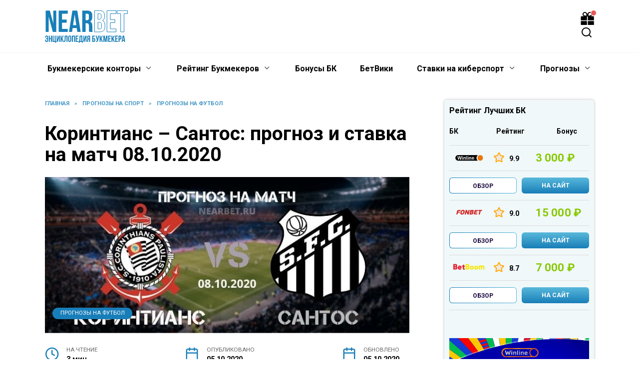

--- FILE ---
content_type: text/html; charset=UTF-8
request_url: https://nearbets.ru/prognozy/futbol/korintians-santos-prognoz-i-stavka-na-match-08-10-2020/
body_size: 27813
content:
<!doctype html><html lang="ru-RU"><head><meta charset="UTF-8"><meta name="viewport" content="width=device-width, initial-scale=1"><meta name='robots' content='index, follow, max-image-preview:large, max-snippet:-1, max-video-preview:-1' /><title>Коринтианс – Сантос: прогноз и ставка на матч 08.10.2020</title><style id="rocket-critical-css">.screen-reader-text{border:0;clip:rect(1px,1px,1px,1px);-webkit-clip-path:inset(50%);clip-path:inset(50%);height:1px;margin:-1px;overflow:hidden;padding:0;position:absolute;width:1px;word-wrap:normal!important}[data-aos^=fade][data-aos^=fade]{opacity:0}[data-aos^=fade][data-aos^=fade].ai-center-h{transform:translate(-50%)}.expert-review-faq-item__answer{font-size:.95em}.expert-review-faq--style-simple-1 .expert-review-faq-item__answer{padding-left:35px}:root{--swiper-theme-color:#007aff}:root{--swiper-navigation-size:44px}*,::after,::before{-webkit-box-sizing:border-box;box-sizing:border-box}html{font-family:sans-serif;line-height:1.15;-webkit-text-size-adjust:100%;-ms-text-size-adjust:100%;-ms-overflow-style:scrollbar}article,aside,header,main,nav{display:block}body{margin:0;font-family:-apple-system,BlinkMacSystemFont,"Segoe UI",Roboto,"Helvetica Neue",Arial,sans-serif,"Apple Color Emoji","Segoe UI Emoji","Segoe UI Symbol","Noto Color Emoji";font-size:1rem;font-weight:400;line-height:1.5;color:#111;text-align:left;background-color:#fff}h1{margin-top:0;margin-bottom:1rem}p{margin-top:0;margin-bottom:1rem}ol,ul{margin-top:0;margin-bottom:1rem}ul ul{margin-bottom:0}a{background-color:transparent;-webkit-text-decoration-skip:objects}img{vertical-align:middle;border-style:none}label{display:inline-block;margin-bottom:.5rem}button{-webkit-border-radius:0;border-radius:0}button,input{margin:0;font-family:inherit;font-size:inherit;line-height:inherit}button,input{overflow:visible}button{text-transform:none}[type=submit],button,html [type=button]{-webkit-appearance:button}[type=button]::-moz-focus-inner,[type=submit]::-moz-focus-inner,button::-moz-focus-inner{padding:0;border-style:none}[type=search]{outline-offset:-2px;-webkit-appearance:none}[type=search]::-webkit-search-cancel-button,[type=search]::-webkit-search-decoration{-webkit-appearance:none}::-webkit-file-upload-button{font:inherit;-webkit-appearance:button}.screen-reader-text{border:0;clip:rect(1px,1px,1px,1px);-webkit-clip-path:inset(50%);clip-path:inset(50%);height:1px;margin:-1px;overflow:hidden;padding:0;position:absolute!important;width:1px;word-wrap:normal!important}p:before{content:'';display:block;width:10em;overflow:hidden}h1{margin:2em 0 1em}h1{font-size:1.625em;line-height:1.1}@media (min-width:768px){h1{font-size:2.4375em;margin-bottom:.61538462em}}img{max-width:100%;height:auto;vertical-align:bottom}input[type=search]{padding:.375em .75em;line-height:1.5;color:#111;background-color:#fff;-webkit-background-clip:padding-box;background-clip:padding-box;border:1px solid #ced4da}input[type=search]::-ms-expand{background-color:transparent;border:0}input[type=search]::-webkit-input-placeholder{color:rgba(17,17,17,.5);opacity:1}input[type=search]::-moz-placeholder{color:rgba(17,17,17,.5);opacity:1}input[type=search]::-ms-input-placeholder{color:rgba(17,17,17,.5);opacity:1}.humburger{position:relative;display:inline-block;width:24px;height:16px}.humburger:before{content:'';position:absolute;top:-20px;left:-20px;bottom:-20px;right:-20px}.humburger span{position:absolute;display:block;width:100%;height:2px;background:#333;left:50%;margin-left:-12px}.humburger span:first-child{top:0}.humburger span:nth-child(2){top:50%;margin-top:-1px}.humburger span:last-child{bottom:0}html{position:relative;min-height:100%}body{font-family:Montserrat,Arial,"Helvetica Neue",Helvetica,sans-serif;font-size:16px;background:#fff;margin-bottom:121px;word-wrap:break-word;overflow-wrap:break-word}a,a:visited{color:#111}@font-face{font-family:wpshop-core;src:url(https://nearbets.ru/wp-content/themes/reboot/assets/fonts/wpshop-core.eot);src:url(https://nearbets.ru/wp-content/themes/reboot/assets/fonts/wpshop-core.eot#iefix) format("embedded-opentype"),url(https://nearbets.ru/wp-content/themes/reboot/assets/fonts/wpshop-core.ttf) format("truetype"),url(https://nearbets.ru/wp-content/themes/reboot/assets/fonts/wpshop-core.woff) format("woff"),url(https://nearbets.ru/wp-content/themes/reboot/assets/fonts/wpshop-core.svg#wpshop-core) format("svg");font-weight:400;font-style:normal;font-display:swap}.entry-date:before,.entry-time:before,.main-navigation ul li.menu-item-has-children:after,.main-navigation ul li.menu-item-has-children>a:after,.scrolltop:before,.search-form .search-submit:before,.search-icon{font-family:wpshop-core!important;speak:none;font-style:normal;font-weight:400;font-variant:normal;text-transform:none;line-height:1;-webkit-font-smoothing:antialiased;-moz-osx-font-smoothing:grayscale}h1{font-weight:700}.main-navigation-inner,.site-content,.site-header-inner{padding-left:20px;padding-right:20px}@media (min-width:768px){.main-navigation-inner,.site-content,.site-header-inner{padding-left:45px;padding-right:45px}}.site{overflow:hidden}.fixed.site-content,.fixed.site-header-inner,.main-navigation.fixed{width:100%;margin-left:auto;margin-right:auto}@media (min-width:768px){.fixed.site-content,.fixed.site-header-inner,.main-navigation.fixed{max-width:720px}}@media (min-width:992px){.fixed.site-content,.fixed.site-header-inner,.main-navigation.fixed{max-width:960px}}@media (min-width:1200px){.fixed.site-content,.fixed.site-header-inner,.main-navigation.fixed{max-width:1190px}}.site-content{position:relative;background:#fff;padding-top:30px}.mobile-menu-placeholder+.site-content{margin-top:-30px}.site-content-inner{display:-webkit-box;display:-ms-flexbox;display:flex;-ms-flex-wrap:wrap;flex-wrap:wrap}.content-area{position:relative;width:100%;-ms-flex-preferred-size:auto;flex-basis:auto;-webkit-box-flex:1;-ms-flex-positive:1;flex-grow:1;min-height:1px;-webkit-box-ordinal-group:2;-ms-flex-order:1;order:1}@media (min-width:992px){.content-area{max-width:calc(100% - 300px);-webkit-box-flex:0;-ms-flex:0 0 calc(100% - 300px);flex:0 0 calc(100% - 300px);padding-right:70px}}.widget-area{display:none;position:relative;width:100%;max-width:300px;-webkit-box-flex:0;-ms-flex:0 0 300px;flex:0 0 300px;-ms-flex-preferred-size:0;flex-basis:0%;-webkit-box-flex:1;-ms-flex-positive:1;flex-grow:1;min-height:1px;-webkit-box-ordinal-group:3;-ms-flex-order:2;order:2}@media (min-width:992px){.widget-area{display:block;padding-bottom:30px}}.site-header{position:relative;-webkit-box-shadow:inset 0 -1px 0 0 #f2f5f9;box-shadow:inset 0 -1px 0 0 #f2f5f9;padding-top:20px;padding-bottom:20px;background-color:#fff;margin-bottom:30px}@media (min-width:768px){.site-header{background-repeat:no-repeat;background-position:center center}}.site-header+.main-navigation{margin-top:-30px}.site-header-inner{position:relative}@media (min-width:768px){.site-header-inner{display:-webkit-box;display:-ms-flexbox;display:flex;-webkit-box-pack:justify;-ms-flex-pack:justify;justify-content:space-between;-webkit-box-align:center;-ms-flex-align:center;align-items:center}}.site-branding{text-align:center;padding-left:40px;padding-right:40px;display:-webkit-box;display:-ms-flexbox;display:flex;-ms-flex-wrap:wrap;flex-wrap:wrap;-webkit-box-align:center;-ms-flex-align:center;align-items:center;-webkit-box-pack:center;-ms-flex-pack:center;justify-content:center}@media (min-width:768px){.site-branding{padding-right:0;text-align:left;-webkit-box-pack:start;-ms-flex-pack:start;justify-content:flex-start}}@media (min-width:992px){.site-branding{padding-left:0}}@media (min-width:768px){.site-logotype{margin-right:1.3rem}}.site-logotype img{max-height:100px}@media (max-width:767px){.header-search{position:absolute;top:5px;right:20px}}.humburger{position:absolute;top:10px;left:20px;z-index:700}@media (min-width:768px){.humburger{top:50%;-webkit-transform:translateY(-50%);-ms-transform:translateY(-50%);transform:translateY(-50%)}}@media (min-width:992px){.humburger{display:none}}.main-navigation{display:none;background:#fff}@media (min-width:992px){.main-navigation{display:block}}.main-navigation ul{padding:0;margin:0;list-style:none;display:-webkit-box;display:-ms-flexbox;display:flex;-ms-flex-wrap:wrap;flex-wrap:wrap;-webkit-box-orient:vertical;-webkit-box-direction:normal;-ms-flex-direction:column;flex-direction:column}@media (min-width:992px){.main-navigation ul{-webkit-box-orient:horizontal;-webkit-box-direction:normal;-ms-flex-direction:row;flex-direction:row;margin-left:-10px;margin-right:-10px}}.main-navigation ul li{position:relative}.main-navigation ul li>a{position:relative;display:block;padding:20px 20px;text-decoration:none;font-weight:700;z-index:1}@media (min-width:992px){.main-navigation ul li>a{padding:20px 15px}.main-navigation ul li>a:before{content:"";position:absolute;top:0;left:0;right:0;bottom:0;-webkit-transform:scaleY(0);-ms-transform:scaleY(0);transform:scaleY(0);-webkit-transform-origin:top center;-ms-transform-origin:top center;transform-origin:top center;z-index:-1;background:rgba(0,0,0,.05)}}.main-navigation ul li .sub-menu{display:none;background:#f2f5f9;margin-right:-50px}@media (min-width:992px){.main-navigation ul li .sub-menu{position:absolute;left:10px;background:#fff;-webkit-box-shadow:0 2px 45px rgba(178,165,105,.25);box-shadow:0 2px 45px rgba(178,165,105,.25);z-index:100;margin-right:0}}.main-navigation ul li .sub-menu li{margin-right:0}.main-navigation ul li .sub-menu li>a{padding:20px 30px}@media (min-width:768px){.main-navigation ul li .sub-menu li>a{white-space:nowrap}}.main-navigation ul li .sub-menu li.menu-item-has-children>a:after{content:"↦"}.main-navigation ul li .sub-menu .sub-menu{font-size:.9em}@media (min-width:992px){.main-navigation ul li .sub-menu .sub-menu{top:0;left:100%}}@media (min-width:992px){.main-navigation ul li .sub-menu .sub-menu li>a{padding:15px 20px}}.main-navigation ul li.menu-item-has-children{padding-right:50px}.main-navigation ul li.menu-item-has-children:before{content:'';position:absolute;top:0;right:0;width:50px;height:100%;background:#f2f5f9;z-index:10}@media (min-width:992px){.main-navigation ul li.menu-item-has-children:before{display:none}}.main-navigation ul li.menu-item-has-children:after{content:"﹀";position:absolute;top:22px;right:0;width:50px;font-size:1.2em;text-align:center;z-index:11}@media (min-width:992px){.main-navigation ul li.menu-item-has-children:after{display:none}}@media (min-width:992px){.main-navigation ul li.menu-item-has-children{padding-right:0}.main-navigation ul li.menu-item-has-children:after{display:none}}.main-navigation ul li.menu-item-has-children>a:after{display:none;content:"﹀";margin-left:.5em;opacity:.7}@media (min-width:992px){.main-navigation ul li.menu-item-has-children>a:after{display:inline}}.main-navigation{position:relative;margin-bottom:30px}@media (min-width:992px){.mobile-menu-placeholder{display:none}}.widget{margin-bottom:2.5rem}.widget-header{font-weight:700;font-size:1.1em;margin-bottom:1em}.widget-area .widget-articles .post-card{margin-bottom:30px}.search-icon{font-size:1.5em}.search-icon:before{content:"🔍"}.search-screen-overlay{display:none;position:fixed;top:0;right:0;bottom:0;left:0;background:rgba(0,0,0,.3);opacity:0;z-index:5}.search-screen{display:none;position:fixed;top:0;left:0;right:0;padding-top:20vh;padding-bottom:20vh;background:#fff;-webkit-transform:translateY(-100px) translateZ(0);transform:translateY(-100px) translateZ(0);opacity:0;z-index:100;-webkit-box-shadow:0 0 40px rgba(0,0,0,.15);box-shadow:0 0 40px rgba(0,0,0,.15)}@media (min-width:768px){.search-screen{padding-top:5vh;padding-bottom:5vh}}.search-screen .search-form{max-width:1200px;margin:0 auto;font-size:1em}@media (min-width:576px){.search-screen .search-form{font-size:2em}}@media (min-width:992px){.search-screen .search-form{font-size:2.5em}}.search-screen .search-form .search-field{border:none;border-bottom:1px solid #4d3bfe;font-family:Arial,"Helvetica Neue",Helvetica,sans-serif;font-weight:700;text-align:center;-webkit-border-radius:0;border-radius:0}.search-screen .search-form .search-submit:before{content:"🔍";color:#4d3bfe}.search-form{position:relative}.search-form>label{display:block}.search-form .search-field{display:block;width:100%;padding-right:3em}@media (min-width:1200px){.search-form .search-field{padding-right:2em}}.search-form .search-submit{position:absolute;top:0;right:1em;bottom:0;width:2em;border:none;background:0 0}@media (min-width:1200px){.search-form .search-submit{right:0}}.search-form .search-submit:before{position:relative;content:"🔍";font-size:1.2em;top:.1em}.breadcrumb{font-size:.7em;color:#666;margin-bottom:10px;opacity:.8}.breadcrumb a,.breadcrumb span{color:#4d3bfe;text-decoration:none;text-transform:uppercase;font-weight:700}.breadcrumb-separator{margin-left:7px;margin-right:7px}.scrolltop{position:relative;display:none;width:60px;height:50px;position:fixed;bottom:40px;right:10px;border:none;background:#fff;outline:0;z-index:500;-webkit-border-radius:4px;border-radius:4px;-webkit-box-shadow:0 3px 30px -5px rgba(0,0,0,.3);box-shadow:0 3px 30px -5px rgba(0,0,0,.3);outline:0;opacity:.6}.scrolltop:before{content:"︿";position:relative;color:#4d3bfe;font-size:2rem;vertical-align:middle;top:-1px}.table-of-contents__list{margin-top:0}.table-of-contents__list .level-1:before{width:1.5em}.table-of-contents ol{margin:0 30px 0;padding:0 0 15px 0;list-style:none}.table-of-contents ol li{padding-left:0;margin-bottom:0}.table-of-contents ol li a{text-decoration:none}.table-of-contents ol li:before{display:inline-block;content:counter(point) ". ";opacity:.5;margin-right:5px;margin-left:0}.table-of-contents ol .level-1{counter-increment:point;counter-reset:sublist;margin-top:.4em;margin-bottom:.2em}.post-card{position:relative;max-width:730px;margin:0 auto 50px}.post-card__title{font-weight:700;font-size:1.1em;margin-bottom:.4em}@media (min-width:576px){.post-card__title{font-size:1.3em}}@media (min-width:768px){.post-card__title{font-size:1.6em;line-height:1.4}}@media (min-width:992px){.post-card__title{font-size:2em}}.post-card__title a{padding-top:.1em;padding-bottom:.1em;text-decoration:none}.post-card:not(.post-card--small) .post-card__category{display:inline-block;padding:.3em 1.4em;margin-bottom:1.2em;background:#4d3bfe;color:#fff;-webkit-border-radius:1em;border-radius:1em;text-transform:uppercase;text-decoration:none;font-size:.7em;-webkit-transform:translateZ(0);transform:translateZ(0)}.post-card:not(.post-card--small) .post-card__category a{color:#fff;text-decoration:none}.post-card__thumbnail{position:relative;-webkit-box-flex:1;-ms-flex-positive:1;flex-grow:1;-ms-flex-preferred-size:0;flex-basis:0%;max-width:100%;margin-bottom:1em}.post-card__thumbnail a:before{content:"";position:absolute;top:100%;right:0;bottom:0;left:0;background:#4d3bfe;opacity:0}.post-card__thumbnail .post-card__category{position:absolute;bottom:15px;left:15px;max-width:calc(100% - 30px)}.post-card__body{position:relative;-webkit-box-flex:1;-ms-flex-positive:1;flex-grow:1;-ms-flex-preferred-size:0;flex-basis:0%;max-width:100%}.post-card--small{display:-webkit-box;display:-ms-flexbox;display:flex;-webkit-box-flex:1;-ms-flex:1 1 100%;flex:1 1 100%;padding-bottom:0;margin-bottom:20px;margin-left:0;margin-right:0;min-width:280px;max-width:300px}@media (min-width:768px){.post-card--small{margin-bottom:30px}}.post-card--small .post-card__thumbnail{max-width:100px;margin-right:20px;margin-bottom:0}.post-card--small .post-card__title{position:static;font-size:.9em}.post-card--small .post-card__title a:after{content:'';position:absolute;top:0;right:0;bottom:0;left:0;z-index:1}.post-card--small .post-card__body{position:static}.article-post{margin-bottom:2rem}.entry-title{margin-top:.8em}.entry-meta{display:-webkit-box;display:-ms-flexbox;display:flex;-ms-flex-wrap:wrap;flex-wrap:wrap;-webkit-box-pack:justify;-ms-flex-pack:justify;justify-content:space-between;padding-bottom:20px;margin-bottom:30px;font-size:.9em;font-weight:700;border-bottom:3px solid #f2f2f2}.entry-label{display:block;text-transform:uppercase;font-size:.8em;color:#666;font-weight:400}.entry-date,.entry-time{position:relative;padding-left:3em;margin-bottom:10px;margin-right:20px;max-width:100%}.entry-date:before,.entry-time:before{position:absolute;left:0;top:.6em;-webkit-transform:translateY(-50%);-ms-transform:translateY(-50%);transform:translateY(-50%);font-size:2em;color:#4d3bfe}.entry-time:before{content:"🕒"}.entry-date:before{content:"📅"}.entry-image{margin-bottom:25px}.entry-content{max-width:730px;margin-left:auto;margin-right:auto;margin-bottom:40px;line-height:1.7}.entry-content:after{content:'';display:block;clear:both}.entry-content p{margin-bottom:1.7em}#header_menu{justify-content:space-between}.xeqs_2{margin-bottom:12px}.xeqs_1{display:table;width:100%;padding-left:0}.xeqs_2 .table-list__item_title{font-weight:700;font-size:14px;line-height:16px;color:#000}.xeqs_3{display:table-row}.xeqs_2 .table-list__item_title .xeqs_4{padding-bottom:20px}.xeqs_1 .xeqs_4:first-child{padding-left:0}.xeqs_2 .xeqs_5{width:12.2%}.xeqs_1 .xeqs_4{display:table-cell;vertical-align:middle;padding:13px 5px 13px;border-bottom:1px solid #dbdbdb}.xeqs_2 .table-list__item_title .xeqs_4{padding-bottom:20px}.xeqs_2 .xeqs_6{width:11.8%}.xeqs_2 .table-list__item_title .xeqs_4{padding-bottom:20px}.xeqs_2 .xeqs_7{width:5%}.xeqs_2 .table-list__item_title .xeqs_4{padding-bottom:20px}.xeqs_2 .xeqs_9{width:46%}.xeqs_2 .xeqs_10{display:table;width:100%}.xeqs_2 .table-list__item_title .xeqs_4{padding-bottom:20px}.xeqs_1 .xeqs_4:first-child{padding-left:0}.xeqs_2 .table-list__item_title .xeqs_4{padding-bottom:20px}.xeqs_2 .table-list__item_title .xeqs_4{padding-bottom:20px}.xeqs_2 .col_7{width:23%}.xeqs_2 .table-list__item_title .xeqs_4{padding-bottom:20px}.xeqs_2 .col_8{width:25%}.xeqs_11{display:block}.xeqs_11 img{display:block;max-width:100%}.xeqs_12{font-weight:700;font-size:22px;line-height:24px;letter-spacing:.1px;color:#88c800;white-space:nowrap}.xeqs_13{display:-webkit-box;display:-webkit-flex;display:-ms-flexbox;display:flex;-webkit-box-align:center;-webkit-align-items:center;-ms-flex-align:center;align-items:center;font-size:12px;line-height:10px}.xeqs_14{font-size:12px;line-height:14px;color:#000}.rating__icon{width:21px;height:21px;margin-right:10px}.rating__icon img{display:block;width:100%;height:100%}.xeqs_13 span{display:-webkit-box;display:-webkit-flex;display:-ms-flexbox;display:flex;-webkit-box-align:center;-webkit-align-items:center;-ms-flex-align:center;align-items:center}.rating__value{font-size:14px;font-weight:700;display:inline-block;vertical-align:middle;margin-right:8px;position:relative;top:2px}[class*=" icon-"]{font-family:'icomoon'!important;speak:none;font-style:normal;font-weight:400;font-variant:normal;text-transform:none;line-height:1;-webkit-font-smoothing:antialiased;-moz-osx-font-smoothing:grayscale}[class*=" icon-"]{font-family:'icomoon'!important;speak:none;font-style:normal;font-weight:400;font-variant:normal;text-transform:none;line-height:1;-webkit-font-smoothing:antialiased;-moz-osx-font-smoothing:grayscale}.xeqs_2 .xeqs_10{display:table;width:100%}[class*=" icon-"]{font-family:'icomoon'!important;speak:none;font-style:normal;font-weight:400;font-variant:normal;text-transform:none;line-height:1;-webkit-font-smoothing:antialiased;-moz-osx-font-smoothing:grayscale}.btn-border-gradient{display:block;text-align:center;font-weight:700;line-height:16px;display:-webkit-box;display:-webkit-flex;display:-ms-flexbox;display:flex;-webkit-box-align:center;-webkit-align-items:center;-ms-flex-align:center;align-items:center;-webkit-box-pack:center;-webkit-justify-content:center;-ms-flex-pack:center;justify-content:center;color:#19083e;padding:1px;height:32px;font-size:12px;text-decoration:none;-webkit-border-radius:6px;border-radius:6px;background:-webkit-gradient(linear,left top,right top,from(#187eb9),to(#58b9da));background:-webkit-linear-gradient(left,#187eb9 0%,#58b9da 100%);background:-o-linear-gradient(left,#187eb9 0%,#58b9da 100%);background:linear-gradient(90deg,#187eb9 0%,#58b9da 100%);text-transform:uppercase}.btn-border-gradient span{background-color:#fff;height:30px;text-align:center;width:100%;-webkit-border-radius:5px;border-radius:5px;padding:8px 10px 0}.xeqs_1 .xeqs_4:last-child{padding-right:0}.xeqs_2 .col_8{width:25%}.xeqs_2 .btn-orange{display:block;text-align:center;color:#fff!important;text-decoration:none}.btn-orange{background:-webkit-gradient(linear,left bottom,left top,from(#187eb9),to(#58b9da));background:-webkit-linear-gradient(bottom,#187eb9,#58b9da);background:-o-linear-gradient(bottom,#187eb9,#58b9da);background:linear-gradient(0deg,#187eb9,#58b9da);-webkit-border-radius:6px;border-radius:6px;height:32px;padding:9px 10px 0;font-weight:700;font-size:12px;line-height:15px;color:#fff;text-transform:uppercase;white-space:nowrap}.xeqs_2 .xeqs_9{padding:0;border-bottom:none}.xeqs_4 img{vertical-align:top}.xeqs_5 img{width:80%}.wul{display:block}.wli{display:flex;flex-wrap:wrap}.wli .xeqs_5{width:30%}.wli .xeqs_7{width:30%}.wli .xeqs_6{width:40%}.wli .xeqs_9{width:100%}.wli .xeqs_10{display:flex;flex-wrap:wrap}.wli .col_7{width:50%}.wli .col_8{width:50%}@media screen and (max-width:767px){.xeqs_2 .table-list__item_title{font-size:12px}.xeqs_2{display:-webkit-box;display:-webkit-flex;display:-ms-flexbox;display:flex;-webkit-box-orient:vertical;-webkit-box-direction:normal;-webkit-flex-direction:column;-ms-flex-direction:column;flex-direction:column}.xeqs_2 .xeqs_3{display:-webkit-box;display:-webkit-flex;display:-ms-flexbox;display:flex;-webkit-flex-wrap:wrap;-ms-flex-wrap:wrap;flex-wrap:wrap}.xeqs_2 .xeqs_5{width:15%}.xeqs_2 .xeqs_6{width:20%}.xeqs_2 .xeqs_7{width:40%}.xeqs_2 .col_7{padding-left:0}.xeqs_2 .xeqs_3{display:-webkit-box;display:-webkit-flex;display:-ms-flexbox;display:flex;-webkit-flex-wrap:wrap;-ms-flex-wrap:wrap;flex-wrap:wrap}.xeqs_2 .xeqs_5{width:25%}.xeqs_2 .xeqs_6{width:20%}.xeqs_2 .xeqs_7{width:30%}.xeqs_2 .xeqs_9{display:-webkit-box;display:-webkit-flex;display:-ms-flexbox;display:flex;width:100%}.xeqs_2 .col_7{padding-left:0}}img{max-width:100%;height:auto;margin:auto}@media screen and (max-width:480px){.xeqs_2 .table-list__item_title{font-size:10px}.xeqs_12{font-size:15px;line-height:18px}.xeqs_1 .xeqs_4{padding-left:3px;padding-right:3px}.rating__value{font-size:12px;margin-right:4px;top:0}.rating__icon{width:15px;height:15px;margin-right:5px}}@media screen and (max-width:380px){.xeqs_2 .table-list__item_title{font-size:10px}.xeqs_2 .xeqs_6{width:25%}.xeqs_2 .xeqs_7{width:25%}.xeqs_2 .xeqs_5{width:25%}.xeqs_2 .xeqs_7{width:25%}}.widget-area{background:#f0f8fa;padding:10px;box-shadow:0 0 5px rgb(0 0 0 / 25%);margin-bottom:15px;border-radius:5px}.header-bonus{position:relative;height:auto}.header-bonus__icon{position:relative}.header-bonus__icon:before{font-size:18px;color:rgba(0,0,0,.2)}.header-bonus__icon span{position:absolute;left:100%;top:-4px;margin-left:-7px;display:flex;align-items:center;justify-content:center;height:12px;min-width:12px;padding:0 2px;line-height:normal;background:#eb5757;color:#fff;border:1px solid #fff;border-radius:8px;opacity:0}.header-bonus.is-animated .header-bonus__icon span{animation:indicator-animation 1s cubic-bezier(.215,.61,.355,1) forwards}.header-bonus__window{position:absolute;left:auto;right:50%;top:100%;width:234px;margin:-7px -24px 0 0;padding:0;background:none;box-shadow:none}.header-bonus__window{transform:none}@media (max-width:767px){.header-bonus__window{margin:0 -25px 0 0}}.header-bonus__window-content{position:relative;padding:16px;font-size:12px;line-height:1.33;background:#fff;color:#000;box-shadow:0 5px 18px 1px rgba(0,0,0,.22);border-radius:2px;visibility:hidden;transform:scale(0);transform-origin:calc(100% - 24px) 0}@media (max-width:767px){.header-bonus__window-content{padding-top:23px;transform-origin:calc(100% - 58px) 0}}.header-bonus__window-content:before{position:absolute;right:16px;top:-8px;content:"";display:block;width:0;height:0;border-color:transparent transparent #fff;border-style:solid;border-width:0 8px 10px}@media (max-width:767px){.header-bonus__window-content:before{right:15px}}.header-bonus__head{display:flex;flex-wrap:wrap;align-items:center;color:inherit}.header-bonus__head span{font-size:14px;font-weight:700;text-transform:uppercase;line-height:1.07}@media (max-width:767px){.header-bonus__head span{font-size:12px}}.header-bonus__text{margin:5px 0 0}.header-bonus .site-button{width:100%;margin:8px 0 0;padding:6px 26px;text-transform:uppercase;font-size:12px}.header-bonus .popup-close{display:none}@media (max-width:767px){.header-bonus .popup-close{display:block;right:0;top:0;padding:11px;font-size:10px}.header-bonus .popup-close:before{position:static;color:#929292}}@keyframes indicator-animation{0%{opacity:1;transform:scale3d(.3,.3,.3)}20%{transform:scale3d(1.25,1.25,1.25)}40%{transform:scale3d(.9,.9,.9)}60%{opacity:1;transform:scale3d(1.05,1.05,1.05)}80%{transform:scale3d(.97,.97,.97)}to{opacity:1;transform:scaleX(1)}}.icon-bonus-1:before{content:url(https://nearbets.ru/wp-content/themes/reboot_child/gift3.svg);color:#145c72}.site-button{position:relative;display:inline-block;min-width:170px;padding:12px 26px;font-size:16px;font-weight:600;text-align:center;line-height:normal;background:#61ae1d;border-radius:4px;border:none;color:#fff;text-decoration:none}.site-button.red{background:#d61a20;color:#fff}.mc-popup{position:absolute;z-index:999999;visibility:hidden;opacity:0}.mc-popup .popup-close{position:absolute;right:-10px;top:-10px;font-size:16px;z-index:9}.mc-popup .popup-close:before{color:#e2e2e2}.mc-popup .popup-close:before{position:absolute;top:50%;left:50%;transform:translate(-50%,-50%)}@media (max-width:768px){body{background-color:#fff}}</style><meta name="description" content="Коринтианс – Сантос: прогноз и ставка на матч 08.10.2020 - В этот четверг, 8-го октября, в 01:00 по московскому времени состоится очередной матч Чемпионата Бразилии. В рамках 14-го тура Коринтианс примет на своем" /><link rel="canonical" href="https://nearbets.ru/prognozy/futbol/korintians-santos-prognoz-i-stavka-na-match-08-10-2020/" /><meta property="og:locale" content="ru_RU" /><meta property="og:type" content="article" /><meta property="og:title" content="Коринтианс – Сантос: прогноз и ставка на матч 08.10.2020" /><meta property="og:description" content="Коринтианс – Сантос: прогноз и ставка на матч 08.10.2020 - В этот четверг, 8-го октября, в 01:00 по московскому времени состоится очередной матч Чемпионата Бразилии. В рамках 14-го тура Коринтианс примет на своем" /><meta property="og:url" content="https://nearbets.ru/prognozy/futbol/korintians-santos-prognoz-i-stavka-na-match-08-10-2020/" /><meta property="og:site_name" content="Неарбетс | NearBets" /><meta property="article:published_time" content="2020-10-05T18:41:19+00:00" /><meta property="og:image" content="https://nearbets.ru/wp-content/uploads/2020/10/korintians-santos.jpg" /><meta property="og:image:width" content="770" /><meta property="og:image:height" content="330" /><meta property="og:image:type" content="image/jpeg" /><meta name="author" content="Ярослав Р" /><meta name="twitter:card" content="summary_large_image" /><meta name="twitter:label1" content="Написано автором" /><meta name="twitter:data1" content="Ярослав Р" /><link rel='dns-prefetch' href='//fonts.googleapis.com' /><link rel='preload' id='wp-block-library-css' href='https://nearbets.ru/wp-includes/css/dist/block-library/style.min.css' as="style" onload="this.onload=null;this.rel='stylesheet'"  media='all' /><style id='wp-block-library-theme-inline-css' type='text/css'>.wp-block-audio figcaption{color:#555;font-size:13px;text-align:center}.is-dark-theme .wp-block-audio figcaption{color:#ffffffa6}.wp-block-audio{margin:0 0 1em}.wp-block-code{border:1px solid #ccc;border-radius:4px;font-family:Menlo,Consolas,monaco,monospace;padding:.8em 1em}.wp-block-embed figcaption{color:#555;font-size:13px;text-align:center}.is-dark-theme .wp-block-embed figcaption{color:#ffffffa6}.wp-block-embed{margin:0 0 1em}.blocks-gallery-caption{color:#555;font-size:13px;text-align:center}.is-dark-theme .blocks-gallery-caption{color:#ffffffa6}.wp-block-image figcaption{color:#555;font-size:13px;text-align:center}.is-dark-theme .wp-block-image figcaption{color:#ffffffa6}.wp-block-image{margin:0 0 1em}.wp-block-pullquote{border-bottom:4px solid;border-top:4px solid;color:currentColor;margin-bottom:1.75em}.wp-block-pullquote cite,.wp-block-pullquote footer,.wp-block-pullquote__citation{color:currentColor;font-size:.8125em;font-style:normal;text-transform:uppercase}.wp-block-quote{border-left:.25em solid;margin:0 0 1.75em;padding-left:1em}.wp-block-quote cite,.wp-block-quote footer{color:currentColor;font-size:.8125em;font-style:normal;position:relative}.wp-block-quote.has-text-align-right{border-left:none;border-right:.25em solid;padding-left:0;padding-right:1em}.wp-block-quote.has-text-align-center{border:none;padding-left:0}.wp-block-quote.is-large,.wp-block-quote.is-style-large,.wp-block-quote.is-style-plain{border:none}.wp-block-search .wp-block-search__label{font-weight:700}.wp-block-search__button{border:1px solid #ccc;padding:.375em .625em}:where(.wp-block-group.has-background){padding:1.25em 2.375em}.wp-block-separator.has-css-opacity{opacity:.4}.wp-block-separator{border:none;border-bottom:2px solid;margin-left:auto;margin-right:auto}.wp-block-separator.has-alpha-channel-opacity{opacity:1}.wp-block-separator:not(.is-style-wide):not(.is-style-dots){width:100px}.wp-block-separator.has-background:not(.is-style-dots){border-bottom:none;height:1px}.wp-block-separator.has-background:not(.is-style-wide):not(.is-style-dots){height:2px}.wp-block-table{margin:0 0 1em}.wp-block-table td,.wp-block-table th{word-break:normal}.wp-block-table figcaption{color:#555;font-size:13px;text-align:center}.is-dark-theme .wp-block-table figcaption{color:#ffffffa6}.wp-block-video figcaption{color:#555;font-size:13px;text-align:center}.is-dark-theme .wp-block-video figcaption{color:#ffffffa6}.wp-block-video{margin:0 0 1em}.wp-block-template-part.has-background{margin-bottom:0;margin-top:0;padding:1.25em 2.375em}</style><link data-minify="1" rel='preload' id='bplugins-plyrio-css' href='https://nearbets.ru/wp-content/cache/min/1/wp-content/plugins/html5-video-player/public/css/h5vp-63300e649142385d833f72bee8f0ee6d.css' as="style" onload="this.onload=null;this.rel='stylesheet'"  media='all' /><link data-minify="1" rel='preload' id='html5-player-video-style-css' href='https://nearbets.ru/wp-content/cache/min/1/wp-content/plugins/html5-video-player/dist/frontend-3a3c08391ff7533171f9ff37511c30d2.css' as="style" onload="this.onload=null;this.rel='stylesheet'"  media='all' /><style id='classic-theme-styles-inline-css' type='text/css'>.wp-block-button__link{color:#fff;background-color:#32373c;border-radius:9999px;box-shadow:none;text-decoration:none;padding:calc(.667em + 2px) calc(1.333em + 2px);font-size:1.125em}.wp-block-file__button{background:#32373c;color:#fff;text-decoration:none}</style><style id='global-styles-inline-css' type='text/css'>body{--wp--preset--color--black:#000;--wp--preset--color--cyan-bluish-gray:#abb8c3;--wp--preset--color--white:#fff;--wp--preset--color--pale-pink:#f78da7;--wp--preset--color--vivid-red:#cf2e2e;--wp--preset--color--luminous-vivid-orange:#ff6900;--wp--preset--color--luminous-vivid-amber:#fcb900;--wp--preset--color--light-green-cyan:#7bdcb5;--wp--preset--color--vivid-green-cyan:#00d084;--wp--preset--color--pale-cyan-blue:#8ed1fc;--wp--preset--color--vivid-cyan-blue:#0693e3;--wp--preset--color--vivid-purple:#9b51e0;--wp--preset--gradient--vivid-cyan-blue-to-vivid-purple:linear-gradient(135deg,rgba(6,147,227,1) 0%,rgb(155,81,224) 100%);--wp--preset--gradient--light-green-cyan-to-vivid-green-cyan:linear-gradient(135deg,rgb(122,220,180) 0%,rgb(0,208,130) 100%);--wp--preset--gradient--luminous-vivid-amber-to-luminous-vivid-orange:linear-gradient(135deg,rgba(252,185,0,1) 0%,rgba(255,105,0,1) 100%);--wp--preset--gradient--luminous-vivid-orange-to-vivid-red:linear-gradient(135deg,rgba(255,105,0,1) 0%,rgb(207,46,46) 100%);--wp--preset--gradient--very-light-gray-to-cyan-bluish-gray:linear-gradient(135deg,rgb(238,238,238) 0%,rgb(169,184,195) 100%);--wp--preset--gradient--cool-to-warm-spectrum:linear-gradient(135deg,rgb(74,234,220) 0%,rgb(151,120,209) 20%,rgb(207,42,186) 40%,rgb(238,44,130) 60%,rgb(251,105,98) 80%,rgb(254,248,76) 100%);--wp--preset--gradient--blush-light-purple:linear-gradient(135deg,rgb(255,206,236) 0%,rgb(152,150,240) 100%);--wp--preset--gradient--blush-bordeaux:linear-gradient(135deg,rgb(254,205,165) 0%,rgb(254,45,45) 50%,rgb(107,0,62) 100%);--wp--preset--gradient--luminous-dusk:linear-gradient(135deg,rgb(255,203,112) 0%,rgb(199,81,192) 50%,rgb(65,88,208) 100%);--wp--preset--gradient--pale-ocean:linear-gradient(135deg,rgb(255,245,203) 0%,rgb(182,227,212) 50%,rgb(51,167,181) 100%);--wp--preset--gradient--electric-grass:linear-gradient(135deg,rgb(202,248,128) 0%,rgb(113,206,126) 100%);--wp--preset--gradient--midnight:linear-gradient(135deg,rgb(2,3,129) 0%,rgb(40,116,252) 100%);--wp--preset--font-size--small:19.5px;--wp--preset--font-size--medium:20px;--wp--preset--font-size--large:36.5px;--wp--preset--font-size--x-large:42px;--wp--preset--font-size--normal:22px;--wp--preset--font-size--huge:49.5px;--wp--preset--spacing--20:.44rem;--wp--preset--spacing--30:.67rem;--wp--preset--spacing--40:1rem;--wp--preset--spacing--50:1.5rem;--wp--preset--spacing--60:2.25rem;--wp--preset--spacing--70:3.38rem;--wp--preset--spacing--80:5.06rem;--wp--preset--shadow--natural:6px 6px 9px rgba(0,0,0,.2);--wp--preset--shadow--deep:12px 12px 50px rgba(0,0,0,.4);--wp--preset--shadow--sharp:6px 6px 0 rgba(0,0,0,.2);--wp--preset--shadow--outlined:6px 6px 0 -3px rgba(255,255,255,1),6px 6px rgba(0,0,0,1);--wp--preset--shadow--crisp:6px 6px 0 rgba(0,0,0,1)}:where(.is-layout-flex){gap:.5em}:where(.is-layout-grid){gap:.5em}body .is-layout-flex{display:flex}body .is-layout-flex{flex-wrap:wrap;align-items:center}body .is-layout-flex>*{margin:0}body .is-layout-grid{display:grid}body .is-layout-grid>*{margin:0}:where(.wp-block-columns.is-layout-flex){gap:2em}:where(.wp-block-columns.is-layout-grid){gap:2em}:where(.wp-block-post-template.is-layout-flex){gap:1.25em}:where(.wp-block-post-template.is-layout-grid){gap:1.25em}.has-black-color{color:var(--wp--preset--color--black)!important}.has-cyan-bluish-gray-color{color:var(--wp--preset--color--cyan-bluish-gray)!important}.has-white-color{color:var(--wp--preset--color--white)!important}.has-pale-pink-color{color:var(--wp--preset--color--pale-pink)!important}.has-vivid-red-color{color:var(--wp--preset--color--vivid-red)!important}.has-luminous-vivid-orange-color{color:var(--wp--preset--color--luminous-vivid-orange)!important}.has-luminous-vivid-amber-color{color:var(--wp--preset--color--luminous-vivid-amber)!important}.has-light-green-cyan-color{color:var(--wp--preset--color--light-green-cyan)!important}.has-vivid-green-cyan-color{color:var(--wp--preset--color--vivid-green-cyan)!important}.has-pale-cyan-blue-color{color:var(--wp--preset--color--pale-cyan-blue)!important}.has-vivid-cyan-blue-color{color:var(--wp--preset--color--vivid-cyan-blue)!important}.has-vivid-purple-color{color:var(--wp--preset--color--vivid-purple)!important}.has-black-background-color{background-color:var(--wp--preset--color--black)!important}.has-cyan-bluish-gray-background-color{background-color:var(--wp--preset--color--cyan-bluish-gray)!important}.has-white-background-color{background-color:var(--wp--preset--color--white)!important}.has-pale-pink-background-color{background-color:var(--wp--preset--color--pale-pink)!important}.has-vivid-red-background-color{background-color:var(--wp--preset--color--vivid-red)!important}.has-luminous-vivid-orange-background-color{background-color:var(--wp--preset--color--luminous-vivid-orange)!important}.has-luminous-vivid-amber-background-color{background-color:var(--wp--preset--color--luminous-vivid-amber)!important}.has-light-green-cyan-background-color{background-color:var(--wp--preset--color--light-green-cyan)!important}.has-vivid-green-cyan-background-color{background-color:var(--wp--preset--color--vivid-green-cyan)!important}.has-pale-cyan-blue-background-color{background-color:var(--wp--preset--color--pale-cyan-blue)!important}.has-vivid-cyan-blue-background-color{background-color:var(--wp--preset--color--vivid-cyan-blue)!important}.has-vivid-purple-background-color{background-color:var(--wp--preset--color--vivid-purple)!important}.has-black-border-color{border-color:var(--wp--preset--color--black)!important}.has-cyan-bluish-gray-border-color{border-color:var(--wp--preset--color--cyan-bluish-gray)!important}.has-white-border-color{border-color:var(--wp--preset--color--white)!important}.has-pale-pink-border-color{border-color:var(--wp--preset--color--pale-pink)!important}.has-vivid-red-border-color{border-color:var(--wp--preset--color--vivid-red)!important}.has-luminous-vivid-orange-border-color{border-color:var(--wp--preset--color--luminous-vivid-orange)!important}.has-luminous-vivid-amber-border-color{border-color:var(--wp--preset--color--luminous-vivid-amber)!important}.has-light-green-cyan-border-color{border-color:var(--wp--preset--color--light-green-cyan)!important}.has-vivid-green-cyan-border-color{border-color:var(--wp--preset--color--vivid-green-cyan)!important}.has-pale-cyan-blue-border-color{border-color:var(--wp--preset--color--pale-cyan-blue)!important}.has-vivid-cyan-blue-border-color{border-color:var(--wp--preset--color--vivid-cyan-blue)!important}.has-vivid-purple-border-color{border-color:var(--wp--preset--color--vivid-purple)!important}.has-vivid-cyan-blue-to-vivid-purple-gradient-background{background:var(--wp--preset--gradient--vivid-cyan-blue-to-vivid-purple)!important}.has-light-green-cyan-to-vivid-green-cyan-gradient-background{background:var(--wp--preset--gradient--light-green-cyan-to-vivid-green-cyan)!important}.has-luminous-vivid-amber-to-luminous-vivid-orange-gradient-background{background:var(--wp--preset--gradient--luminous-vivid-amber-to-luminous-vivid-orange)!important}.has-luminous-vivid-orange-to-vivid-red-gradient-background{background:var(--wp--preset--gradient--luminous-vivid-orange-to-vivid-red)!important}.has-very-light-gray-to-cyan-bluish-gray-gradient-background{background:var(--wp--preset--gradient--very-light-gray-to-cyan-bluish-gray)!important}.has-cool-to-warm-spectrum-gradient-background{background:var(--wp--preset--gradient--cool-to-warm-spectrum)!important}.has-blush-light-purple-gradient-background{background:var(--wp--preset--gradient--blush-light-purple)!important}.has-blush-bordeaux-gradient-background{background:var(--wp--preset--gradient--blush-bordeaux)!important}.has-luminous-dusk-gradient-background{background:var(--wp--preset--gradient--luminous-dusk)!important}.has-pale-ocean-gradient-background{background:var(--wp--preset--gradient--pale-ocean)!important}.has-electric-grass-gradient-background{background:var(--wp--preset--gradient--electric-grass)!important}.has-midnight-gradient-background{background:var(--wp--preset--gradient--midnight)!important}.has-small-font-size{font-size:var(--wp--preset--font-size--small)!important}.has-medium-font-size{font-size:var(--wp--preset--font-size--medium)!important}.has-large-font-size{font-size:var(--wp--preset--font-size--large)!important}.has-x-large-font-size{font-size:var(--wp--preset--font-size--x-large)!important}.wp-block-navigation a:where(:not(.wp-element-button)){color:inherit}:where(.wp-block-post-template.is-layout-flex){gap:1.25em}:where(.wp-block-post-template.is-layout-grid){gap:1.25em}:where(.wp-block-columns.is-layout-flex){gap:2em}:where(.wp-block-columns.is-layout-grid){gap:2em}.wp-block-pullquote{font-size:1.5em;line-height:1.6}</style><link data-minify="1" rel='preload' id='ai-aos-css' href='https://nearbets.ru/wp-content/cache/min/1/wp-content/plugins/ad-inserter-pro/includes/aos/ai-aos-5d39571498add83d9d91153ce2f16092.css' as="style" onload="this.onload=null;this.rel='stylesheet'"  media='all' /><link rel='preload' id='expert-review-style-css' href='https://nearbets.ru/wp-content/plugins/expert-review/assets/public/css/styles.min.css' as="style" onload="this.onload=null;this.rel='stylesheet'"  media='all' /><link rel='preload' id='my-popup-style-css' href='https://nearbets.ru/wp-content/plugins/my-popup/assets/public/css/styles.min.css' as="style" onload="this.onload=null;this.rel='stylesheet'"  media='all' /><link rel='preload' id='google-fonts-css' href='https://fonts.googleapis.com/css?family=Roboto%3A400%2C400i%2C700%7CMontserrat%3A400%2C400i%2C700&#038;subset=cyrillic&#038;display=swap' as="style" onload="this.onload=null;this.rel='stylesheet'"  media='all' /><link rel='preload' id='reboot-style-css' href='https://nearbets.ru/wp-content/themes/reboot/assets/css/style.min.css' as="style" onload="this.onload=null;this.rel='stylesheet'"  media='all' /><link data-minify="1" rel='preload' id='reboot-style-child-css' href='https://nearbets.ru/wp-content/cache/min/1/wp-content/themes/reboot_child/style-668d1c50db62124fecc832a3a13debcc.css' as="style" onload="this.onload=null;this.rel='stylesheet'"  media='all' /><style id='rocket-lazyload-inline-css' type='text/css'>.rll-youtube-player{position:relative;padding-bottom:56.23%;height:0;overflow:hidden;max-width:100%;background:#000;margin:5px}.rll-youtube-player iframe{position:absolute;top:0;left:0;width:100%;height:100%;z-index:100;background:0 0}.rll-youtube-player img{bottom:0;display:block;left:0;margin:auto;max-width:100%;width:100%;position:absolute;right:0;top:0;border:none;height:auto;cursor:pointer;-webkit-transition:.4s all;-moz-transition:.4s all;transition:.4s all}.rll-youtube-player img:hover{-webkit-filter:brightness(75%)}.rll-youtube-player .play{height:72px;width:72px;left:50%;top:50%;margin-left:-36px;margin-top:-36px;position:absolute;background:url(https://nearbets.ru/wp-content/plugins/wp-rocket/inc/front/img/youtube.png) no-repeat;cursor:pointer}</style> <script type="text/javascript" src="https://nearbets.ru/wp-includes/js/jquery/jquery.min.js" id="jquery-core-js"></script> <script type="text/javascript" src="https://nearbets.ru/wp-includes/js/jquery/jquery-migrate.min.js" id="jquery-migrate-js" defer></script> <style>.pseudo-clearfy-link{color:#008acf;cursor:pointer}.pseudo-clearfy-link:hover{text-decoration:none}</style><style>#h5vpQuickPlayer{width:100%;max-width:100%;margin:0 auto}</style><link rel="preload" href="https://nearbets.ru/wp-content/themes/reboot/assets/fonts/wpshop-core.ttf" as="font" crossorigin><link rel="preload" href="https://nearbets.ru/wp-content/uploads/2020/10/korintians-santos.jpg" as="image" crossorigin><style>.scrolltop:before{color:#58b9da}.scrolltop:before{content:"\2191"}body{color:#000}::selection,.card-slider__category,.card-slider-container .swiper-pagination-bullet-active,.post-card--grid .post-card__thumbnail:before,.post-card:not(.post-card--small) .post-card__thumbnail a:before,.post-card:not(.post-card--small) .post-card__category,.post-box--high .post-box__category span,.post-box--wide .post-box__category span,.page-separator,.pagination .nav-links .page-numbers:not(.dots):not(.current):before,.btn,.btn-primary:hover,.btn-primary:not(:disabled):not(.disabled).active,.btn-primary:not(:disabled):not(.disabled):active,.show>.btn-primary.dropdown-toggle,.comment-respond .form-submit input,.page-links__item{background-color:#187eb9}.entry-image--big .entry-image__body .post-card__category a,.home-text ul:not([class])>li:before,.page-content ul:not([class])>li:before,.taxonomy-description ul:not([class])>li:before,.widget-area .widget_categories ul.menu li a:before,.widget-area .widget_categories ul.menu li span:before,.widget-area .widget_categories>ul li a:before,.widget-area .widget_categories>ul li span:before,.widget-area .widget_nav_menu ul.menu li a:before,.widget-area .widget_nav_menu ul.menu li span:before,.widget-area .widget_nav_menu>ul li a:before,.widget-area .widget_nav_menu>ul li span:before,.page-links .page-numbers:not(.dots):not(.current):before,.page-links .post-page-numbers:not(.dots):not(.current):before,.pagination .nav-links .page-numbers:not(.dots):not(.current):before,.pagination .nav-links .post-page-numbers:not(.dots):not(.current):before,.entry-image--full .entry-image__body .post-card__category a,.entry-image--fullscreen .entry-image__body .post-card__category a,.entry-image--wide .entry-image__body .post-card__category a{background-color:#187eb9}.comment-respond input:focus,select:focus,textarea:focus,.post-card--grid.post-card--thumbnail-no,.post-card--standard:after,.post-card--related.post-card--thumbnail-no:hover,.spoiler-box,.btn-primary,.btn-primary:hover,.btn-primary:not(:disabled):not(.disabled).active,.btn-primary:not(:disabled):not(.disabled):active,.show>.btn-primary.dropdown-toggle,.inp:focus,.entry-tag:focus,.entry-tag:hover,.search-screen .search-form .search-field:focus,.entry-content ul:not([class])>li:before,.text-content ul:not([class])>li:before,.page-content ul:not([class])>li:before,.taxonomy-description ul:not([class])>li:before,.entry-content blockquote,.input:focus,input[type=color]:focus,input[type=date]:focus,input[type=datetime-local]:focus,input[type=datetime]:focus,input[type=email]:focus,input[type=month]:focus,input[type=number]:focus,input[type=password]:focus,input[type=range]:focus,input[type=search]:focus,input[type=tel]:focus,input[type=text]:focus,input[type=time]:focus,input[type=url]:focus,input[type=week]:focus,select:focus,textarea:focus{border-color:#187eb9!important}.post-card--small .post-card__category,.post-card__author:before,.post-card__comments:before,.post-card__date:before,.post-card__like:before,.post-card__views:before,.entry-author:before,.entry-date:before,.entry-time:before,.entry-views:before,.entry-content ol:not([class])>li:before,.text-content ol:not([class])>li:before,.entry-content blockquote:before,.spoiler-box__title:after,.search-icon:hover:before,.search-form .search-submit:hover:before,.star-rating-item.hover,.comment-list .bypostauthor>.comment-body .comment-author:after,.breadcrumb a,.breadcrumb span,.search-screen .search-form .search-submit:before,.star-rating--score-1:not(.hover) .star-rating-item:nth-child(1),.star-rating--score-2:not(.hover) .star-rating-item:nth-child(1),.star-rating--score-2:not(.hover) .star-rating-item:nth-child(2),.star-rating--score-3:not(.hover) .star-rating-item:nth-child(1),.star-rating--score-3:not(.hover) .star-rating-item:nth-child(2),.star-rating--score-3:not(.hover) .star-rating-item:nth-child(3),.star-rating--score-4:not(.hover) .star-rating-item:nth-child(1),.star-rating--score-4:not(.hover) .star-rating-item:nth-child(2),.star-rating--score-4:not(.hover) .star-rating-item:nth-child(3),.star-rating--score-4:not(.hover) .star-rating-item:nth-child(4),.star-rating--score-5:not(.hover) .star-rating-item:nth-child(1),.star-rating--score-5:not(.hover) .star-rating-item:nth-child(2),.star-rating--score-5:not(.hover) .star-rating-item:nth-child(3),.star-rating--score-5:not(.hover) .star-rating-item:nth-child(4),.star-rating--score-5:not(.hover) .star-rating-item:nth-child(5){color:#187eb9}.entry-content a:not(.wp-block-button__link),.entry-content a:not(.wp-block-button__link):visited,.spanlink,.comment-reply-link,.pseudo-link,.widget_calendar a,.widget_recent_comments a,.child-categories ul li a{color:#000}.child-categories ul li a{border-color:#000}a:hover,a:focus,a:active,.spanlink:hover,.entry-content a:not(.wp-block-button__link):hover,.entry-content a:not(.wp-block-button__link):focus,.entry-content a:not(.wp-block-button__link):active,.top-menu ul li>span:hover,.main-navigation ul li a:hover,.main-navigation ul li span:hover,.footer-navigation ul li a:hover,.footer-navigation ul li span:hover,.comment-reply-link:hover,.pseudo-link:hover,.child-categories ul li a:hover{color:#187eb9}.top-menu>ul>li>a:before,.top-menu>ul>li>span:before{background:#187eb9}.child-categories ul li a:hover,.post-box--no-thumb a:hover{border-color:#187eb9}.post-box--card:hover{box-shadow:inset 0 0 0 1px #187eb9}.post-box--card:hover{-webkit-box-shadow:inset 0 0 0 1px #187eb9}.site-header,.site-header a,.site-header .pseudo-link{color:#000}.humburger span,.top-menu>ul>li>a:before,.top-menu>ul>li>span:before{background:#000}.site-title,.site-title a{color:#000}.site-description{color:#000}.main-navigation,.footer-navigation,.footer-navigation .removed-link,.main-navigation .removed-link,.main-navigation ul li>a,.footer-navigation ul li>a{color:#000}.site-footer{background-color:#2a4480}body{font-family:"Roboto","Helvetica Neue",Helvetica,Arial,sans-serif}.site-title,.site-title a{font-family:"Roboto","Helvetica Neue",Helvetica,Arial,sans-serif}.site-description{font-family:"Roboto","Helvetica Neue",Helvetica,Arial,sans-serif}.main-navigation ul li a,.main-navigation ul li span,.footer-navigation ul li a,.footer-navigation ul li span{font-family:"Roboto","Helvetica Neue",Helvetica,Arial,sans-serif}</style><link rel="icon" href="https://nearbets.ru/wp-content/uploads/2019/03/cropped-forwardArrow-32x32.png" sizes="32x32" /><link rel="icon" href="https://nearbets.ru/wp-content/uploads/2019/03/cropped-forwardArrow-192x192.png" sizes="192x192" /><link rel="apple-touch-icon" href="https://nearbets.ru/wp-content/uploads/2019/03/cropped-forwardArrow-180x180.png" /><meta name="msapplication-TileImage" content="https://nearbets.ru/wp-content/uploads/2019/03/cropped-forwardArrow-270x270.png" /><style type="text/css" id="wp-custom-css">.footer-navigation ul li .sub-menu,.main-navigation ul li .sub-menu{position:absolute;left:10px;background:#fff;-webkit-box-shadow:0 2px 45px rgb(0 0 0 / 25%);box-shadow:0 2px 45px rgb(0 0 0 / 25%);z-index:100;margin-right:0}</style><style>.ai-close{position:relative}.ai-close-button{position:absolute;top:-8px;right:-8px;width:24px;height:24px;background:url(https://nearbets.ru/wp-content/plugins/ad-inserter-pro/css/images/close-button.png) no-repeat center center;cursor:pointer;z-index:9;display:none}.ai-close-show{display:block}.ai-close-left{right:unset;left:-10px}.ai-close-bottom{top:unset;bottom:-11px}.ai-close-none{visibility:hidden}.ai-close-fit{width:fit-content;width:-moz-fit-content}</style> <script>/*! loadCSS rel=preload polyfill. [c]2017 Filament Group, Inc. MIT License */
(function(w){"use strict";if(!w.loadCSS){w.loadCSS=function(){}}
var rp=loadCSS.relpreload={};rp.support=(function(){var ret;try{ret=w.document.createElement("link").relList.supports("preload")}catch(e){ret=!1}
return function(){return ret}})();rp.bindMediaToggle=function(link){var finalMedia=link.media||"all";function enableStylesheet(){link.media=finalMedia}
if(link.addEventListener){link.addEventListener("load",enableStylesheet)}else if(link.attachEvent){link.attachEvent("onload",enableStylesheet)}
setTimeout(function(){link.rel="stylesheet";link.media="only x"});setTimeout(enableStylesheet,3000)};rp.poly=function(){if(rp.support()){return}
var links=w.document.getElementsByTagName("link");for(var i=0;i<links.length;i++){var link=links[i];if(link.rel==="preload"&&link.getAttribute("as")==="style"&&!link.getAttribute("data-loadcss")){link.setAttribute("data-loadcss",!0);rp.bindMediaToggle(link)}}};if(!rp.support()){rp.poly();var run=w.setInterval(rp.poly,500);if(w.addEventListener){w.addEventListener("load",function(){rp.poly();w.clearInterval(run)})}else if(w.attachEvent){w.attachEvent("onload",function(){rp.poly();w.clearInterval(run)})}}
if(typeof exports!=="undefined"){exports.loadCSS=loadCSS}
else{w.loadCSS=loadCSS}}(typeof global!=="undefined"?global:this))</script>  <script>(function(w,d,s,l,i){w[l]=w[l]||[];w[l].push({'gtm.start':
new Date().getTime(),event:'gtm.js'});var f=d.getElementsByTagName(s)[0],
j=d.createElement(s),dl=l!='dataLayer'?'&l='+l:'';j.async=true;j.src=
'https://www.googletagmanager.com/gtm.js?id='+i+dl;f.parentNode.insertBefore(j,f);
})(window,document,'script','dataLayer','GTM-NXXMC38');</script> </head><body class="post-template-default single single-post postid-6981 single-format-standard wp-embed-responsive sidebar-right"><div id="page" class="site"> <a class="skip-link screen-reader-text" href="#content">Перейти к содержанию</a><div class="search-screen-overlay js-search-screen-overlay"></div><div class="search-screen js-search-screen"><form role="search" method="get" class="search-form" action="https://nearbets.ru/"> <label> <span class="screen-reader-text">Search for:</span> <input type="search" class="search-field" placeholder="Поиск…" value="" name="s"> </label> <button type="submit" class="search-submit"></button></form></div><header id="masthead" class="site-header full" itemscope itemtype="http://schema.org/WPHeader"><div class="site-header-inner fixed"><div class="humburger js-humburger"><span></span><span></span><span></span></div><div class="site-branding"><div class="site-logotype"><a href="https://nearbets.ru/"><img src="https://nearbets.ru/wp-content/uploads/2021/03/logo.svg" width="166" height="66" alt="Неарбетс | NearBets"></a></div></div><div class="header-search"><div class="header-bonus is-animated"><div class="header-bonus__icon icon-bonus-1"  onclick="popupOpen()"><span></span></div><div class="mc-popup header-bonus__window" id="header-bonus__window" data-type="header-bonus"><div class="header-bonus__window-content"><div class="popup-close icon-close"></div><div class="header-bonus__section"> <a href="https://nearbets.ru/to/winline-free" target="_blank" class="header-bonus__head"> <img data-src="https://nearbets.ru/wp-content/uploads/BK-LOGO/Winline.svg" src="https://nearbets.ru/wp-content/uploads/BK-LOGO/Winline.svg" class="js-img" alt="Winline"> <span>Фрибет 3 000 ₽</span> </a><p class="header-bonus__text"> <span> Зарегистрируйся на сайте Winline и получи
безусловный фрибет в размере 3 000 ₽ </span></p> <a href="https://nearbets.ru/to/winline-free" target="_blank" class="site-button red">Получить</a></div></div></div></div> <span class="search-icon js-search-icon"></span></div></div></header><nav id="site-navigation" class="main-navigation fixed" itemscope itemtype="http://schema.org/SiteNavigationElement"><div class="main-navigation-inner full"><div class="menu-menyu-container"><ul id="header_menu" class="menu"><li id="menu-item-181" class="menu-item menu-item-type-custom menu-item-object-custom menu-item-has-children menu-item-181"><a href="#">Букмекерские конторы</a><ul class="sub-menu"><li id="menu-item-126" class="menu-item menu-item-type-post_type menu-item-object-page menu-item-126"><a href="https://nearbets.ru/betcity-ru/">БетСити</a></li><li id="menu-item-128" class="menu-item menu-item-type-post_type menu-item-object-page menu-item-128"><a href="https://nearbets.ru/winline/">Winline</a></li><li id="menu-item-900" class="menu-item menu-item-type-post_type menu-item-object-page menu-item-900"><a href="https://nearbets.ru/pari-bk/">БК Пари</a></li><li id="menu-item-131" class="menu-item menu-item-type-post_type menu-item-object-page menu-item-131"><a href="https://nearbets.ru/leon/">Леон</a></li><li id="menu-item-132" class="menu-item menu-item-type-post_type menu-item-object-page menu-item-132"><a href="https://nearbets.ru/1xstavka/">1хСтавка</a></li><li id="menu-item-129" class="menu-item menu-item-type-post_type menu-item-object-page menu-item-129"><a href="https://nearbets.ru/olimp/">Олимп</a></li><li id="menu-item-130" class="menu-item menu-item-type-post_type menu-item-object-page menu-item-130"><a href="https://nearbets.ru/bk-liga-stavok/">Лига Ставок</a></li><li id="menu-item-135" class="menu-item menu-item-type-post_type menu-item-object-page menu-item-135"><a href="https://nearbets.ru/fonbet-mobilnaya-versiya/">Фонбет</a></li><li id="menu-item-134" class="menu-item menu-item-type-post_type menu-item-object-page menu-item-134"><a href="https://nearbets.ru/marafon/">Марафон</a></li><li id="menu-item-2627" class="menu-item menu-item-type-post_type menu-item-object-page menu-item-2627"><a href="https://nearbets.ru/betboom/">Betboom</a></li><li id="menu-item-3540" class="menu-item menu-item-type-post_type menu-item-object-page menu-item-3540"><a href="https://nearbets.ru/melbet-ru/">Мелбет</a></li><li id="menu-item-7469" class="menu-item menu-item-type-post_type menu-item-object-page menu-item-7469"><a href="https://nearbets.ru/pin-up-ru/">Pin-up ru</a></li><li id="menu-item-1040" class="menu-item menu-item-type-post_type menu-item-object-page menu-item-1040"><a href="https://nearbets.ru/ggbet/">GGbet ru</a></li><li id="menu-item-13406" class="menu-item menu-item-type-post_type menu-item-object-page menu-item-13406"><a href="https://nearbets.ru/bettery/">Bettery</a></li><li id="menu-item-1385" class="menu-item menu-item-type-post_type menu-item-object-page menu-item-1385"><a href="https://nearbets.ru/bet365/">Bet365 ru</a></li><li id="menu-item-891" class="menu-item menu-item-type-post_type menu-item-object-page menu-item-891"><a href="https://nearbets.ru/prilozhenie-bk-zenit/">БК «Зенит»</a></li><li id="menu-item-1216" class="menu-item menu-item-type-post_type menu-item-object-page menu-item-1216"><a href="https://nearbets.ru/mostbet/">Mostbet ru</a></li><li id="menu-item-12337" class="menu-item menu-item-type-post_type menu-item-object-page menu-item-12337"><a href="https://nearbets.ru/poolbet/">Poolbet</a></li><li id="menu-item-1155" class="menu-item menu-item-type-post_type menu-item-object-page menu-item-1155"><a href="https://nearbets.ru/bwin-ru/">Bwin ru</a></li><li id="menu-item-133" class="menu-item menu-item-type-post_type menu-item-object-page menu-item-133"><a href="https://nearbets.ru/888-ru/">888 ru</a></li><li id="menu-item-2754" class="menu-item menu-item-type-post_type menu-item-object-page menu-item-2754"><a href="https://nearbets.ru/vulkanbet/">Вулканбет</a></li></ul></li><li id="menu-item-2531" class="menu-item menu-item-type-post_type menu-item-object-page menu-item-has-children menu-item-2531"><a href="https://nearbets.ru/reyting-bukmekerov/">Рейтинг Букмекеров</a><ul class="sub-menu"><li id="menu-item-22601" class="menu-item menu-item-type-post_type menu-item-object-page menu-item-22601"><a href="https://nearbets.ru/reyting-bukmekerov/dlya-stavok-na-chempionat-mira-2022/">Для ставок на ЧМ 2022</a></li><li id="menu-item-2668" class="menu-item menu-item-type-post_type menu-item-object-page menu-item-2668"><a href="https://nearbets.ru/reyting-bukmekerov/s-mobilnymi-prilozheniyami/">БК с моб. приложениями</a></li><li id="menu-item-2665" class="menu-item menu-item-type-post_type menu-item-object-page menu-item-2665"><a href="https://nearbets.ru/reyting-bukmekerov/android/">БК на Android</a></li><li id="menu-item-2660" class="menu-item menu-item-type-post_type menu-item-object-page menu-item-2660"><a href="https://nearbets.ru/reyting-bukmekerov/ios/">БК на iOS</a></li><li id="menu-item-2864" class="menu-item menu-item-type-post_type menu-item-object-page menu-item-2864"><a href="https://nearbets.ru/reyting-bukmekerov/mobile/">БК с мобильными версиями</a></li><li id="menu-item-2672" class="menu-item menu-item-type-post_type menu-item-object-page menu-item-2672"><a href="https://nearbets.ru/reyting-bukmekerov/legalnye/">Легальные БК</a></li><li id="menu-item-2878" class="menu-item menu-item-type-post_type menu-item-object-page menu-item-2878"><a href="https://nearbets.ru/reyting-bukmekerov/bonus-registration/">БК с бонусом за регистрацию</a></li><li id="menu-item-2879" class="menu-item menu-item-type-post_type menu-item-object-page menu-item-2879"><a href="https://nearbets.ru/reyting-bukmekerov/bonus/">БК с бонусами</a></li><li id="menu-item-2882" class="menu-item menu-item-type-post_type menu-item-object-page menu-item-2882"><a href="https://nearbets.ru/reyting-bukmekerov/license/">БК с лицензией</a></li></ul></li><li id="menu-item-22800" class="menu-item menu-item-type-post_type menu-item-object-page menu-item-22800"><a href="https://nearbets.ru/bonusy-bk/">Бонусы БК</a></li><li id="menu-item-10595" class="menu-item menu-item-type-taxonomy menu-item-object-category menu-item-10595"><a href="https://nearbets.ru/wiki/">БетВики</a></li><li id="menu-item-459" class="menu-item menu-item-type-post_type menu-item-object-page menu-item-has-children menu-item-459"><a href="https://nearbets.ru/stavki-na-kibersport/">Ставки на киберспорт</a><ul class="sub-menu"><li id="menu-item-455" class="menu-item menu-item-type-post_type menu-item-object-page menu-item-455"><a href="https://nearbets.ru/stavki-na-kibersport/dota-2/">Ставки на Dota 2 (Дота 2)</a></li><li id="menu-item-456" class="menu-item menu-item-type-post_type menu-item-object-page menu-item-456"><a href="https://nearbets.ru/stavki-na-kibersport/cs-go/">Онлайн ставки на CS GO (КС ГО)</a></li><li id="menu-item-453" class="menu-item menu-item-type-post_type menu-item-object-page menu-item-453"><a href="https://nearbets.ru/stavki-na-kibersport/pubg/">Ставки на PUBG (ПУБГ)</a></li><li id="menu-item-454" class="menu-item menu-item-type-post_type menu-item-object-page menu-item-454"><a href="https://nearbets.ru/stavki-na-kibersport/lol/">Ставки на игру LoL (Лига Легенд)</a></li></ul></li><li id="menu-item-2927" class="menu-item menu-item-type-taxonomy menu-item-object-category current-post-ancestor current-menu-parent current-post-parent menu-item-has-children menu-item-2927"><a href="https://nearbets.ru/prognozy/">Прогнозы</a><ul class="sub-menu"><li id="menu-item-2928" class="menu-item menu-item-type-taxonomy menu-item-object-category current-post-ancestor current-menu-parent current-post-parent menu-item-has-children menu-item-2928"><a href="https://nearbets.ru/prognozy/futbol/">Прогнозы на Футбол</a><ul class="sub-menu"><li id="menu-item-15437" class="menu-item menu-item-type-taxonomy menu-item-object-category menu-item-15437"><a href="https://nearbets.ru/prognozy/futbol/european-championship/">Чемпионат Европы 2021</a></li><li id="menu-item-13508" class="menu-item menu-item-type-taxonomy menu-item-object-category menu-item-13508"><a href="https://nearbets.ru/prognozy/futbol/liga-evropy/">Лига Европы</a></li><li id="menu-item-13509" class="menu-item menu-item-type-taxonomy menu-item-object-category menu-item-13509"><a href="https://nearbets.ru/prognozy/futbol/liga-chempionov-uefa/">Лига Чемпионов УЕФА</a></li><li id="menu-item-13511" class="menu-item menu-item-type-taxonomy menu-item-object-category menu-item-13511"><a href="https://nearbets.ru/prognozy/futbol/primera-spain-la-liga/">Примера Испании Ла Лига</a></li><li id="menu-item-13500" class="menu-item menu-item-type-taxonomy menu-item-object-category menu-item-13500"><a href="https://nearbets.ru/prognozy/futbol/apl-england/">АПЛ</a></li><li id="menu-item-13502" class="menu-item menu-item-type-taxonomy menu-item-object-category menu-item-13502"><a href="https://nearbets.ru/prognozy/futbol/bundesliga-germany/">Бундеслига</a></li><li id="menu-item-13503" class="menu-item menu-item-type-taxonomy menu-item-object-category menu-item-13503"><a href="https://nearbets.ru/prognozy/futbol/vtoraya-bundesliga-germaniya/">Вторая Бундеслига Германии</a></li><li id="menu-item-13514" class="menu-item menu-item-type-taxonomy menu-item-object-category menu-item-13514"><a href="https://nearbets.ru/prognozy/futbol/serie-a-italy/">Серия А Италия</a></li><li id="menu-item-13505" class="menu-item menu-item-type-taxonomy menu-item-object-category menu-item-13505"><a href="https://nearbets.ru/prognozy/futbol/italy-seriya-b/">Италия Серия B</a></li><li id="menu-item-13510" class="menu-item menu-item-type-taxonomy menu-item-object-category menu-item-13510"><a href="https://nearbets.ru/prognozy/futbol/portugal-primeira-liga/">Португалия Примейра-лига</a></li><li id="menu-item-13507" class="menu-item menu-item-type-taxonomy menu-item-object-category menu-item-13507"><a href="https://nearbets.ru/prognozy/futbol/liga-1-france/">Лига 1 Франция</a></li><li id="menu-item-13504" class="menu-item menu-item-type-taxonomy menu-item-object-category menu-item-13504"><a href="https://nearbets.ru/prognozy/futbol/spain-la-liga-2-segunda/">Испания Ла Лига 2 Сегунда</a></li><li id="menu-item-13513" class="menu-item menu-item-type-taxonomy menu-item-object-category menu-item-13513"><a href="https://nearbets.ru/prognozy/futbol/rpl-russia/">РПЛ</a></li><li id="menu-item-13512" class="menu-item menu-item-type-taxonomy menu-item-object-category menu-item-13512"><a href="https://nearbets.ru/prognozy/futbol/russia-football-national-league/">Россия Футбольная Национальная Лига</a></li><li id="menu-item-13506" class="menu-item menu-item-type-taxonomy menu-item-object-category menu-item-13506"><a href="https://nearbets.ru/prognozy/futbol/kubok-rossii/">Кубок России</a></li><li id="menu-item-13501" class="menu-item menu-item-type-taxonomy menu-item-object-category menu-item-13501"><a href="https://nearbets.ru/prognozy/futbol/belarus-vysshaya-liga/">Беларусь Высшая Лига</a></li></ul></li></ul></li></ul></div></div></nav><div class="mobile-menu-placeholder js-mobile-menu-placeholder"></div><div id="content" class="site-content fixed"><div class="site-content-inner"><div id="primary" class="content-area" itemscope itemtype="http://schema.org/Article"><main id="main" class="site-main article-card"><article id="post-6981" class="article-post post-6981 post type-post status-publish format-standard has-post-thumbnail  category-prognozy category-futbol"><div class="breadcrumb" itemscope itemtype="http://schema.org/BreadcrumbList"><span class="breadcrumb-item" itemprop="itemListElement" itemscope itemtype="http://schema.org/ListItem"><a href="https://nearbets.ru/" itemprop="item"><span itemprop="name">Главная</span></a><meta itemprop="position" content="0"></span> <span class="breadcrumb-separator">»</span> <span class="breadcrumb-item" itemprop="itemListElement" itemscope itemtype="http://schema.org/ListItem"><a href="https://nearbets.ru/prognozy/" itemprop="item"><span itemprop="name">Прогнозы на спорт</span></a><meta itemprop="position" content="1"></span> <span class="breadcrumb-separator">»</span> <span class="breadcrumb-item" itemprop="itemListElement" itemscope itemtype="http://schema.org/ListItem"><a href="https://nearbets.ru/prognozy/futbol/" itemprop="item"><span itemprop="name">Прогнозы на Футбол</span></a><meta itemprop="position" content="2"></span></div><h1 class="entry-title" itemprop="headline">Коринтианс – Сантос: прогноз и ставка на матч 08.10.2020</h1><div class="entry-image post-card post-card__thumbnail"> <img width="770" height="330" src="[data-uri]" data-lazy-src="https://nearbets.ru/wp-content/uploads/2020/10/korintians-santos.jpg" class="attachment-reboot_standard size-reboot_standard wp-post-image" alt="Коринтианс – Сантос: прогноз и ставка на матч" itemprop="image" decoding="async" fetchpriority="high" data-lazy-srcset="https://nearbets.ru/wp-content/uploads/2020/10/korintians-santos.jpg 770w, https://nearbets.ru/wp-content/uploads/2020/10/korintians-santos-300x129.jpg 300w, https://nearbets.ru/wp-content/uploads/2020/10/korintians-santos-768x329.jpg 768w, https://nearbets.ru/wp-content/uploads/2020/10/korintians-santos-330x140.jpg 330w" data-lazy-sizes="(max-width: 770px) 100vw, 770px" /><noscript><img width="770" height="330" src="https://nearbets.ru/wp-content/uploads/2020/10/korintians-santos.jpg" class="attachment-reboot_standard size-reboot_standard wp-post-image" alt="Коринтианс – Сантос: прогноз и ставка на матч" itemprop="image" decoding="async" fetchpriority="high" srcset="https://nearbets.ru/wp-content/uploads/2020/10/korintians-santos.jpg 770w, https://nearbets.ru/wp-content/uploads/2020/10/korintians-santos-300x129.jpg 300w, https://nearbets.ru/wp-content/uploads/2020/10/korintians-santos-768x329.jpg 768w, https://nearbets.ru/wp-content/uploads/2020/10/korintians-santos-330x140.jpg 330w" sizes="(max-width: 770px) 100vw, 770px" /></noscript> <span class="post-card__category"><a href="https://nearbets.ru/prognozy/futbol/" itemprop="articleSection">Прогнозы на Футбол</a></span></div><div class="entry-meta"> <span class="entry-time"><span class="entry-label">На чтение</span> 3 мин</span> <span class="entry-date"><span class="entry-label">Опубликовано</span> <time itemprop="datePublished" datetime="2020-10-05">05.10.2020</time></span> <span class="entry-date"><span class="entry-label">Обновлено</span> <time itemprop="dateModified" datetime="2020-10-05">05.10.2020</time></span></div><div class="entry-content" itemprop="articleBody"><p>В этот четверг, 8-го октября, в 01:00 по московскому времени состоится очередной матч Чемпионата Бразилии. В рамках 14-го тура Коринтианс примет на своем поле Сантос. У кого какие шансы в предстоящем матче? Коринтианс – Сантос: прогноз и ставка на матч.</p><p><span itemprop="image" itemscope itemtype="https://schema.org/ImageObject"><img itemprop="url image" decoding="async" class="alignnone size-full wp-image-6988" src="[data-uri]" data-lazy-src="https://nearbets.ru/wp-content/uploads/2020/10/korintians-santos-tablica.png" alt="Коринтианс – Сантос: таблица" width="661" height="377" data-lazy-srcset="https://nearbets.ru/wp-content/uploads/2020/10/korintians-santos-tablica.png 661w, https://nearbets.ru/wp-content/uploads/2020/10/korintians-santos-tablica-300x171.png 300w" data-lazy-sizes="(max-width: 661px) 100vw, 661px" /><noscript><img itemprop="url image" decoding="async" class="alignnone size-full wp-image-6988" src="https://nearbets.ru/wp-content/uploads/2020/10/korintians-santos-tablica.png" alt="Коринтианс – Сантос: таблица" width="661" height="377" srcset="https://nearbets.ru/wp-content/uploads/2020/10/korintians-santos-tablica.png 661w, https://nearbets.ru/wp-content/uploads/2020/10/korintians-santos-tablica-300x171.png 300w" sizes="(max-width: 661px) 100vw, 661px" /></noscript><div class='code-block code-block-19' style='margin: 8px auto; text-align: center; display: block; clear: both;'> <a href="https://nearbets.ru/to/telegramm" class="catfish-banner-tg-prognoz" target="_blank"><img src="[data-uri]" data-lazy-src="https://near-bet.ru/wp-content/uploads/2020/07/telegramm_chanel.png" alt="телеграмм" width="758" height="60"/><noscript><img src="https://near-bet.ru/wp-content/uploads/2020/07/telegramm_chanel.png" alt="телеграмм" width="758" height="60"/></noscript></a></div><meta itemprop="width" content="661"><meta itemprop="height" content="377"></span></p><div class="table-of-contents"><div class="table-of-contents__header"><span class="table-of-contents__hide js-table-of-contents-hide">Содержание</span></div><ol class="table-of-contents__list js-table-of-contents-list" style="display:none;"><li class="level-1"><a href="#korintians">Коринтианс</a></li><li class="level-1"><a href="#santos">Сантос</a></li><li class="level-1"><a href="#statistika-lichnyh-vstrech">Статистика личных встреч</a></li><li class="level-1"><a href="#sostavy-komand">Составы команд</a></li><li class="level-1"><a href="#prognoz">Прогноз</a></li></ol></div><h2 id="korintians">Коринтианс</h2><p>После 13-ти туров Коринтианс играют в середине таблицы, находясь на 14-й строчке с 14 очками. Отрыв команды от красной зоны составляет всего 2 очка. С другой стороны, от зоны Южноамериканского кубка команду отделяет всего 1 очко, а от зоны кубка Либертадорес – 6. Результативность Коринтианс в нападении и обороне – 15 забитых и 17 пропущенных голов.</p><p>Статистика команды за 10 матчей состоит из 2 побед, 4 ничьих и 4 поражений. В предыдущих турах чемпионата Коринтианс одержали победу над Баией 3:2, проиграли Спорт Ресифи 1:0, а также сыграли в нулевую ничью с Атлетико Гойаниенсе и Брагантино.</p><p>На домашнем поле результатами последних матчей команды стали 3 ничьи, 1 поражение и 1 победа.</p><h2 id="santos">Сантос</h2><p>Команда гостей предстоящего матча на сегодняшний день находится в переходной зоне квалификации кубка Либертадорес, занимая 6-ю строчку с 20 очками на счету. Отставание от прямого перехода в кубок Либертадорес состалвяет 1 очко. За время чемпионата на счету команды 18 забитых и 15 пропущенных голов.</p><p>Сантос успешно проводит последние матчи – на счету команды серия из 10 беспроигрышных матчей. В недавних турах кубка Либертадорес Сантос сыграл в ничью с Олимпией Асунсьон 0:0, а также одержали победу над Дельфином 1:2 и Олимпией Асунсьоном 2:3. Предыдущие туры чемпионата закончились для команды победой над Гояс 2:3, ничьей с Форталезой 1:1 и Ботафого 0:0.</p><p>В гостевых встречах команда не проигрывала уже 5 матчей подряд.</p><h2 id="statistika-lichnyh-vstrech">Статистика личных встреч</h2><p><span itemprop="image" itemscope itemtype="https://schema.org/ImageObject"><img itemprop="url image" decoding="async" class="alignnone size-full wp-image-6987" src="[data-uri]" data-lazy-src="https://nearbets.ru/wp-content/uploads/2020/10/korintians-santos-statistika.png" alt="Коринтианс – Сантос: статистика" width="662" height="454" data-lazy-srcset="https://nearbets.ru/wp-content/uploads/2020/10/korintians-santos-statistika.png 662w, https://nearbets.ru/wp-content/uploads/2020/10/korintians-santos-statistika-300x206.png 300w" data-lazy-sizes="(max-width: 662px) 100vw, 662px" /><noscript><img itemprop="url image" decoding="async" class="alignnone size-full wp-image-6987" src="https://nearbets.ru/wp-content/uploads/2020/10/korintians-santos-statistika.png" alt="Коринтианс – Сантос: статистика" width="662" height="454" srcset="https://nearbets.ru/wp-content/uploads/2020/10/korintians-santos-statistika.png 662w, https://nearbets.ru/wp-content/uploads/2020/10/korintians-santos-statistika-300x206.png 300w" sizes="(max-width: 662px) 100vw, 662px" /></noscript><meta itemprop="width" content="662"><meta itemprop="height" content="454"></span></p><p>Результатами последних 10 очных матчей команд стали 2 победы Коринтианса, 3 победы Сантоса и 5 ничьих. Отметим, что все победы команды одерживали на своем поле. Последний раз команды встречались на поле Коринтианса в рамках чемпионата Паулиста. Тогда хозяева одержали сухую победу со счетом 2:0.</p><p>В 4 очных матчах из 10 забивали обе команды, и в 1 из 10 был пробит тотал 2,5.</p><h2 id="sostavy-komand">Составы команд</h2><p>Коринтианс примет участие в матче без Руана и Лео.</p><p>В составе Сантоса пропустят матч 5 игроков: Фелипе, Раниэль, Реньер, Владимир и Санчес.</p><h2 id="prognoz">Прогноз</h2><p>БК Париматч предлагает коэффициент на победу Коринтианс – 2.45, на победу Сантоса – 2.95, на ничью – 3.24.</p><p>Личные встречи сегодняшних команд довольно неоднозначны. В статистике не наблюдается явный фаворит. Коринтианс играет в середине таблицы, в отличии своего соперника, но результативность команд находится примерно на одном уровне. Поставим в этом матче на непроигрыш хозяев.</p><p><strong>Наша ставка: Ф1(0)</strong></p><p>&nbsp;</p><div class="btn-box"><a href="https://nearbets.ru/to/prognozy" class="btn btn-size-big" style="background-color:#e61717;color:#ffffff;" target="_blank">Повторить ставку</a></div></div></article><!--noindex--><div class="author-box"><div class="author-info"><div class="author-box__ava"> <img alt='' src="[data-uri]" data-lazy-src='https://secure.gravatar.com/avatar/4a8a21e49f296f8ca58601b28b228797?s=70&#038;d=mm&#038;r=g' data-lazy-srcset='https://secure.gravatar.com/avatar/4a8a21e49f296f8ca58601b28b228797?s=140&#038;d=mm&#038;r=g 2x' class='avatar avatar-70 photo' height='70' width='70' loading='lazy' decoding='async'/><noscript><img alt='' src='https://secure.gravatar.com/avatar/4a8a21e49f296f8ca58601b28b228797?s=70&#038;d=mm&#038;r=g' srcset='https://secure.gravatar.com/avatar/4a8a21e49f296f8ca58601b28b228797?s=140&#038;d=mm&#038;r=g 2x' class='avatar avatar-70 photo' height='70' width='70' loading='lazy' decoding='async'/></noscript></div><div class="author-box__body"><div class="author-box__author"> <a href ="https://nearbets.ru/author/yaroslav/" target="_blank">Ярослав Р</a></div><div class="author-box__description"> <!--noindex--><p>10 лет играю в любительский футбол, на позиции "Вратарь".<br /> Смотрю и анализирую матчи РПЛ, АПЛ, ФНЛ, Бундеслига и другие.<br /> Делаю ставки в основном в БК Винлайн и БК фонбет.</p> <!--/noindex--></div></div></div><div class="author-box__rating"><div class="author-box__rating-title">Оцените автора</div><div class="wp-star-rating js-star-rating star-rating--score-0" data-post-id="6981" data-rating-count="0" data-rating-sum="0" data-rating-value="0"><span class="star-rating-item js-star-rating-item" data-score="1"><svg aria-hidden="true" role="img" xmlns="http://www.w3.org/2000/svg" viewBox="0 0 576 512" class="i-ico"><path fill="currentColor" d="M259.3 17.8L194 150.2 47.9 171.5c-26.2 3.8-36.7 36.1-17.7 54.6l105.7 103-25 145.5c-4.5 26.3 23.2 46 46.4 33.7L288 439.6l130.7 68.7c23.2 12.2 50.9-7.4 46.4-33.7l-25-145.5 105.7-103c19-18.5 8.5-50.8-17.7-54.6L382 150.2 316.7 17.8c-11.7-23.6-45.6-23.9-57.4 0z" class="ico-star"></path></svg></span><span class="star-rating-item js-star-rating-item" data-score="2"><svg aria-hidden="true" role="img" xmlns="http://www.w3.org/2000/svg" viewBox="0 0 576 512" class="i-ico"><path fill="currentColor" d="M259.3 17.8L194 150.2 47.9 171.5c-26.2 3.8-36.7 36.1-17.7 54.6l105.7 103-25 145.5c-4.5 26.3 23.2 46 46.4 33.7L288 439.6l130.7 68.7c23.2 12.2 50.9-7.4 46.4-33.7l-25-145.5 105.7-103c19-18.5 8.5-50.8-17.7-54.6L382 150.2 316.7 17.8c-11.7-23.6-45.6-23.9-57.4 0z" class="ico-star"></path></svg></span><span class="star-rating-item js-star-rating-item" data-score="3"><svg aria-hidden="true" role="img" xmlns="http://www.w3.org/2000/svg" viewBox="0 0 576 512" class="i-ico"><path fill="currentColor" d="M259.3 17.8L194 150.2 47.9 171.5c-26.2 3.8-36.7 36.1-17.7 54.6l105.7 103-25 145.5c-4.5 26.3 23.2 46 46.4 33.7L288 439.6l130.7 68.7c23.2 12.2 50.9-7.4 46.4-33.7l-25-145.5 105.7-103c19-18.5 8.5-50.8-17.7-54.6L382 150.2 316.7 17.8c-11.7-23.6-45.6-23.9-57.4 0z" class="ico-star"></path></svg></span><span class="star-rating-item js-star-rating-item" data-score="4"><svg aria-hidden="true" role="img" xmlns="http://www.w3.org/2000/svg" viewBox="0 0 576 512" class="i-ico"><path fill="currentColor" d="M259.3 17.8L194 150.2 47.9 171.5c-26.2 3.8-36.7 36.1-17.7 54.6l105.7 103-25 145.5c-4.5 26.3 23.2 46 46.4 33.7L288 439.6l130.7 68.7c23.2 12.2 50.9-7.4 46.4-33.7l-25-145.5 105.7-103c19-18.5 8.5-50.8-17.7-54.6L382 150.2 316.7 17.8c-11.7-23.6-45.6-23.9-57.4 0z" class="ico-star"></path></svg></span><span class="star-rating-item js-star-rating-item" data-score="5"><svg aria-hidden="true" role="img" xmlns="http://www.w3.org/2000/svg" viewBox="0 0 576 512" class="i-ico"><path fill="currentColor" d="M259.3 17.8L194 150.2 47.9 171.5c-26.2 3.8-36.7 36.1-17.7 54.6l105.7 103-25 145.5c-4.5 26.3 23.2 46 46.4 33.7L288 439.6l130.7 68.7c23.2 12.2 50.9-7.4 46.4-33.7l-25-145.5 105.7-103c19-18.5 8.5-50.8-17.7-54.6L382 150.2 316.7 17.8c-11.7-23.6-45.6-23.9-57.4 0z" class="ico-star"></path></svg></span></div></div></div> <!--/noindex--><meta itemprop="author" content="Ярослав Р"><meta itemscope itemprop="mainEntityOfPage" itemType="https://schema.org/WebPage" itemid="https://nearbets.ru/prognozy/futbol/korintians-santos-prognoz-i-stavka-na-match-08-10-2020/" content="Коринтианс – Сантос: прогноз и ставка на матч 08.10.2020"><div itemprop="publisher" itemscope itemtype="https://schema.org/Organization" style="display: none;"><div itemprop="logo" itemscope itemtype="https://schema.org/ImageObject"><img itemprop="url image" src="https://nearbets.ru/wp-content/uploads/2021/03/logo.svg" alt="Неарбетс | NearBets"></div><meta itemprop="name" content="Неарбетс | NearBets"><meta itemprop="telephone" content="Неарбетс | NearBets"><meta itemprop="address" content="https://nearbets.ru"></div></main></div><aside id="secondary" class="widget-area" itemscope itemtype="http://schema.org/WPSideBar"><div class="sticky-sidebar js-sticky-sidebar"><div id="block-7" class="widget widget_block"><b>Рейтинг Лучших БК</b><div class='code-block code-block-20' style='margin: 8px 0; clear: both;'><ul class="xeqs_1 xeqs_2 wul"><li class="xeqs_3 table-list__item_title"><div class="xeqs_4 xeqs_5">БК</div><div class="xeqs_4 xeqs_6">Рейтинг</div><div class="xeqs_4 xeqs_7">Бонус</div></li><li class="xeqs_3 wli"><div class="xeqs_4 xeqs_5"> <a href="https://nearbets.ru/to/winline" class="xeqs_11" target="_blank" rel="noopener"> <img decoding="async" data-src="https://nearbets.ru/wp-content/uploads/BK-LOGO/Winline.svg" src="https://nearbets.ru/wp-content/uploads/BK-LOGO/Winline.svg" class="js-img" alt=""> </a></div><div class="xeqs_4 xeqs_7"><div class="xeqs_14 xeqs_13"><div class="rating__icon"> <img decoding="async" data-src="https://nearbets.ru/wp-content/uploads/BK-LOGO/star.svg" src="https://nearbets.ru/wp-content/uploads/BK-LOGO/star.svg" class="js-img" alt=""></div> <span><span class="rating__value">9.9</span></span></div></div><div class="xeqs_4 xeqs_6"><div class="xeqs_12">3 000 ₽</div></div><div class="xeqs_4 xeqs_9"><div class="xeqs_10"><div class="xeqs_4 col_7"><a href="https://nearbets.ru/winline/" class="btn-border-gradient" target="_blank" rel="noopener"><span>ОБЗОР</span></a></div><div class="xeqs_4 col_8"><a href="https://nearbets.ru/to/winline" class="btn-orange thirstylink" title="Главная" rel="noopener noreferrer" target="_blank" data-linkid="1286" data-nojs="false">НА САЙТ</a></div></div></div></li><li class="xeqs_3 wli"><div class="xeqs_4 xeqs_5"> <a href="https://nearbets.ru/to/fonbetu" class="xeqs_11" target="_blank" rel="noopener"> <img decoding="async" data-src="https://nearbets.ru/wp-content/uploads/BK-LOGO/fonbet.svg" src="https://nearbets.ru/wp-content/uploads/BK-LOGO/fonbet.svg" class="js-img" alt="fonbet"> </a></div><div class="xeqs_4 xeqs_7"><div class="xeqs_14 xeqs_13"><div class="rating__icon"> <img decoding="async" data-src="https://nearbets.ru/wp-content/uploads/BK-LOGO/star.svg" src="https://nearbets.ru/wp-content/uploads/BK-LOGO/star.svg" class="js-img" alt="fonbet"></div> <span><span class="rating__value">9.0</span></span></div></div><div class="xeqs_4 xeqs_6"><div class="xeqs_12">15 000 ₽</div></div><div class="xeqs_4 xeqs_9"><div class="xeqs_10"><div class="xeqs_4 col_7"><a href="https://nearbets.ru/fonbet-mobilnaya-versiya/" class="btn-border-gradient" target="_blank" rel="noopener"><span>ОБЗОР</span></a></div><div class="xeqs_4 col_8"><a href="https://nearbets.ru/to/fonbetu" class="btn-orange thirstylink" title="Главная" rel="noopener noreferrer" target="_blank" data-linkid="1286" data-nojs="false">НА САЙТ</a></div></div></div></li><li class="xeqs_3 wli"><div class="xeqs_4 xeqs_5"> <a href="https://nearbets.ru/to/BingoBoomU" class="xeqs_11" target="_blank" rel="noopener"> <img decoding="async" data-src="https://nearbets.ru/wp-content/uploads/BK-LOGO/betboom.svg" src="https://nearbets.ru/wp-content/uploads/BK-LOGO/betboom.svg" class="js-img" alt="betboom"> </a></div><div class="xeqs_4 xeqs_7"><div class="xeqs_14 xeqs_13"><div class="rating__icon"> <img decoding="async" data-src="https://nearbets.ru/wp-content/uploads/BK-LOGO/star.svg" src="https://nearbets.ru/wp-content/uploads/BK-LOGO/star.svg" class="js-img" alt="betboom"></div> <span><span class="rating__value">8.7</span></span></div></div><div class="xeqs_4 xeqs_6"><div class="xeqs_12">7 000 ₽</div></div><div class="xeqs_4 xeqs_9"><div class="xeqs_10"><div class="xeqs_4 col_7"><a href="https://nearbets.ru/bingoboom/" class="btn-border-gradient" target="_blank" rel="noopener"><span>ОБЗОР</span></a></div><div class="xeqs_4 col_8"><a href="https://nearbets.ru/to/BingoBoomU" class="btn-orange thirstylink" title="Главная" rel="noopener noreferrer" target="_blank" data-linkid="1286" data-nojs="false">НА САЙТ</a></div></div></div></li></ul></div></div><div id="block-2" class="widget widget_block"><p><div class='code-block code-block-18' style='margin: 8px 0; clear: both;'> <a href="https://nearbets.ru/to/winline-free" class="widget-banner" target="_blank"><img loading="lazy" decoding="async" src="https://nearbets.ru/wp-content/uploads/2024/06/winline-3000.png" alt="winline_banners" width="300" height="250"/></a></div></p></div><div id="wpshop_widget_articles-2" class="widget widget_wpshop_widget_articles"><div class="widget-header">Прогнозы</div><div class="widget-articles"><article class="post-card post-card--small"><div class="post-card__thumbnail"> <a href="https://nearbets.ru/prognozy/futbol/slaviya-mozyr-minsk-prognoz-i-stavka-na-match-19-06-2022/" target="_blank"> <img width="100" height="100" src="[data-uri]" data-lazy-src="https://nearbets.ru/wp-content/uploads/2022/06/slavia-minsk-100x100.png" class="attachment-reboot_square size-reboot_square wp-post-image" alt="Славия Мозырь – Минск прогноз" decoding="async" loading="lazy" data-lazy-srcset="https://nearbets.ru/wp-content/uploads/2022/06/slavia-minsk-100x100.png 100w, https://nearbets.ru/wp-content/uploads/2022/06/slavia-minsk-150x150.png 150w" data-lazy-sizes="(max-width: 100px) 100vw, 100px" /><noscript><img width="100" height="100" src="https://nearbets.ru/wp-content/uploads/2022/06/slavia-minsk-100x100.png" class="attachment-reboot_square size-reboot_square wp-post-image" alt="Славия Мозырь – Минск прогноз" decoding="async" loading="lazy" srcset="https://nearbets.ru/wp-content/uploads/2022/06/slavia-minsk-100x100.png 100w, https://nearbets.ru/wp-content/uploads/2022/06/slavia-minsk-150x150.png 150w" sizes="(max-width: 100px) 100vw, 100px" /></noscript> </a></div><div class="post-card__body"><div class="post-card__title"><a href="https://nearbets.ru/prognozy/futbol/slaviya-mozyr-minsk-prognoz-i-stavka-na-match-19-06-2022/">Славия Мозырь – Минск: прогноз и ставка на матч 19.06.2022</a></div></div></article><article class="post-card post-card--small"><div class="post-card__thumbnail"> <a href="https://nearbets.ru/prognozy/futbol/korintians-goyas-prognoz-i-stavka-na-match-19-06-2022/" target="_blank"> <img width="100" height="100" src="[data-uri]" data-lazy-src="https://nearbets.ru/wp-content/uploads/2022/06/korintians-goyas-100x100.png" class="attachment-reboot_square size-reboot_square wp-post-image" alt="Коринтианс – Гояс прогноз" decoding="async" loading="lazy" data-lazy-srcset="https://nearbets.ru/wp-content/uploads/2022/06/korintians-goyas-100x100.png 100w, https://nearbets.ru/wp-content/uploads/2022/06/korintians-goyas-150x150.png 150w" data-lazy-sizes="(max-width: 100px) 100vw, 100px" /><noscript><img width="100" height="100" src="https://nearbets.ru/wp-content/uploads/2022/06/korintians-goyas-100x100.png" class="attachment-reboot_square size-reboot_square wp-post-image" alt="Коринтианс – Гояс прогноз" decoding="async" loading="lazy" srcset="https://nearbets.ru/wp-content/uploads/2022/06/korintians-goyas-100x100.png 100w, https://nearbets.ru/wp-content/uploads/2022/06/korintians-goyas-150x150.png 150w" sizes="(max-width: 100px) 100vw, 100px" /></noscript> </a></div><div class="post-card__body"><div class="post-card__title"><a href="https://nearbets.ru/prognozy/futbol/korintians-goyas-prognoz-i-stavka-na-match-19-06-2022/">Коринтианс – Гояс: прогноз и ставка на матч 19.06.2022</a></div></div></article><article class="post-card post-card--small"><div class="post-card__thumbnail"> <a href="https://nearbets.ru/prognozy/futbol/dinamo-minsk-slutsk-prognoz-i-stavka-na-match-18-06-2022/" target="_blank"> <img width="100" height="100" src="[data-uri]" data-lazy-src="https://nearbets.ru/wp-content/uploads/2022/06/minsk-slutsk-100x100.png" class="attachment-reboot_square size-reboot_square wp-post-image" alt="Динамо Минск – Слуцк прогноз" decoding="async" loading="lazy" data-lazy-srcset="https://nearbets.ru/wp-content/uploads/2022/06/minsk-slutsk-100x100.png 100w, https://nearbets.ru/wp-content/uploads/2022/06/minsk-slutsk-150x150.png 150w" data-lazy-sizes="(max-width: 100px) 100vw, 100px" /><noscript><img width="100" height="100" src="https://nearbets.ru/wp-content/uploads/2022/06/minsk-slutsk-100x100.png" class="attachment-reboot_square size-reboot_square wp-post-image" alt="Динамо Минск – Слуцк прогноз" decoding="async" loading="lazy" srcset="https://nearbets.ru/wp-content/uploads/2022/06/minsk-slutsk-100x100.png 100w, https://nearbets.ru/wp-content/uploads/2022/06/minsk-slutsk-150x150.png 150w" sizes="(max-width: 100px) 100vw, 100px" /></noscript> </a></div><div class="post-card__body"><div class="post-card__title"><a href="https://nearbets.ru/prognozy/futbol/dinamo-minsk-slutsk-prognoz-i-stavka-na-match-18-06-2022/">Динамо Минск – Слуцк: прогноз и ставка на матч 18.06.2022</a></div></div></article></div></div></div></aside><div id="related-posts" class="related-posts fixed"><div class="related-posts__header">Вам также может понравиться</div><div class="post-cards post-cards--vertical"><div class="post-card post-card--related"><div class="post-card__thumbnail"><a href="https://nearbets.ru/prognozy/futbol/slaviya-mozyr-minsk-prognoz-i-stavka-na-match-19-06-2022/"><img width="335" height="220" src="[data-uri]" data-lazy-src="https://nearbets.ru/wp-content/uploads/2022/06/slavia-minsk-335x220.png" class="attachment-reboot_small size-reboot_small wp-post-image" alt="Славия Мозырь – Минск прогноз" decoding="async" loading="lazy" /><noscript><img width="335" height="220" src="https://nearbets.ru/wp-content/uploads/2022/06/slavia-minsk-335x220.png" class="attachment-reboot_small size-reboot_small wp-post-image" alt="Славия Мозырь – Минск прогноз" decoding="async" loading="lazy" /></noscript></a></div><div class="post-card__title"><a href="https://nearbets.ru/prognozy/futbol/slaviya-mozyr-minsk-prognoz-i-stavka-na-match-19-06-2022/">Славия Мозырь – Минск: прогноз и ставка на матч 19.06.2022</a></div><div class="post-card__description">В воскресенье, 19-го июня, в 20:00 по московскому времени</div></div><div class="post-card post-card--related"><div class="post-card__thumbnail"><a href="https://nearbets.ru/prognozy/futbol/korintians-goyas-prognoz-i-stavka-na-match-19-06-2022/"><img width="335" height="220" src="[data-uri]" data-lazy-src="https://nearbets.ru/wp-content/uploads/2022/06/korintians-goyas-335x220.png" class="attachment-reboot_small size-reboot_small wp-post-image" alt="Коринтианс – Гояс прогноз" decoding="async" loading="lazy" /><noscript><img width="335" height="220" src="https://nearbets.ru/wp-content/uploads/2022/06/korintians-goyas-335x220.png" class="attachment-reboot_small size-reboot_small wp-post-image" alt="Коринтианс – Гояс прогноз" decoding="async" loading="lazy" /></noscript></a></div><div class="post-card__title"><a href="https://nearbets.ru/prognozy/futbol/korintians-goyas-prognoz-i-stavka-na-match-19-06-2022/">Коринтианс – Гояс: прогноз и ставка на матч 19.06.2022</a></div><div class="post-card__description">В воскресенье, 19-го июня, в 22:00 по московскому времени</div></div><div class="post-card post-card--related"><div class="post-card__thumbnail"><a href="https://nearbets.ru/prognozy/futbol/dinamo-minsk-slutsk-prognoz-i-stavka-na-match-18-06-2022/"><img width="335" height="220" src="[data-uri]" data-lazy-src="https://nearbets.ru/wp-content/uploads/2022/06/minsk-slutsk-335x220.png" class="attachment-reboot_small size-reboot_small wp-post-image" alt="Динамо Минск – Слуцк прогноз" decoding="async" loading="lazy" /><noscript><img width="335" height="220" src="https://nearbets.ru/wp-content/uploads/2022/06/minsk-slutsk-335x220.png" class="attachment-reboot_small size-reboot_small wp-post-image" alt="Динамо Минск – Слуцк прогноз" decoding="async" loading="lazy" /></noscript></a></div><div class="post-card__title"><a href="https://nearbets.ru/prognozy/futbol/dinamo-minsk-slutsk-prognoz-i-stavka-na-match-18-06-2022/">Динамо Минск – Слуцк: прогноз и ставка на матч 18.06.2022</a></div><div class="post-card__description">В субботу, 18-го июня, в 20:00 по московскому времени</div></div><div class="post-card post-card--related"><div class="post-card__thumbnail"><a href="https://nearbets.ru/prognozy/futbol/avai-fortaleza-prognoz-i-stavka-na-match-17-06-2022/"><img width="335" height="220" src="[data-uri]" data-lazy-src="https://nearbets.ru/wp-content/uploads/2022/06/avai-fortaleza-335x220.png" class="attachment-reboot_small size-reboot_small wp-post-image" alt="Аваи – Форталеза прогноз" decoding="async" loading="lazy" /><noscript><img width="335" height="220" src="https://nearbets.ru/wp-content/uploads/2022/06/avai-fortaleza-335x220.png" class="attachment-reboot_small size-reboot_small wp-post-image" alt="Аваи – Форталеза прогноз" decoding="async" loading="lazy" /></noscript></a></div><div class="post-card__title"><a href="https://nearbets.ru/prognozy/futbol/avai-fortaleza-prognoz-i-stavka-na-match-17-06-2022/">Аваи – Форталеза: прогноз и ставка на матч 17.06.2022</a></div><div class="post-card__description">В пятницу, 17-го июня, в 01:00 по московскому времени</div></div></div></div></div></div><div class="site-footer-container "><footer id="colophon" class="site-footer site-footer--style-gray full"><div class="site-footer-inner fixed"><div class="footer-widgets footer-widgets-4"><div class="footer-widget"><div id="media_image-2" class="widget widget_media_image"><img width="300" height="300" src="https://nearbets.ru/wp-content/uploads/2021/03/logo_-white.svg" class="image wp-image-12274  attachment-medium size-medium" alt="" style="max-width: 100%; height: auto;" decoding="async" loading="lazy" /></div><div id="custom_html-3" class="widget_text widget widget_custom_html"><div class="textwidget custom-html-widget">Издание "Неарбетс ру" может содержать информационную<br> продукцию, предназначенную для лиц старше 18 лет. <br> <br> Nearbets.ru не является букмекерской конторой<br> и не организует игры на деньги <br> <br> Играйте осторожно. При признаках зависимости<br> обратитесь к специалисту.</div></div></div><div class="footer-widget"><div id="nav_menu-3" class="widget widget_nav_menu"><div class="widget-header">Инструкции по регистрации в БК</div><div class="menu-registratsiya-bk-container"><ul id="menu-registratsiya-bk" class="menu"><li id="menu-item-10577" class="menu-item menu-item-type-post_type menu-item-object-page menu-item-10577"><a href="https://nearbets.ru/fonbet-mobilnaya-versiya/kak-zaregistrirovatsya-v-bk/">фонбет регистрация</a></li><li id="menu-item-10578" class="menu-item menu-item-type-post_type menu-item-object-page menu-item-10578"><a href="https://nearbets.ru/winline/registratsiya-v-bk-vinlayn/">винлайн регистрация</a></li><li id="menu-item-10579" class="menu-item menu-item-type-post_type menu-item-object-page menu-item-10579"><a href="https://nearbets.ru/betcity-ru/registratsiya/">бетсити регистрация</a></li><li id="menu-item-10580" class="menu-item menu-item-type-post_type menu-item-object-page menu-item-10580"><a href="https://nearbets.ru/leon/kak-zaregistrirovatsya-v-bk-leon/">леон регистрация</a></li><li id="menu-item-10581" class="menu-item menu-item-type-post_type menu-item-object-page menu-item-10581"><a href="https://nearbets.ru/melbet-ru/registration/">мелбет регистрация</a></li><li id="menu-item-10583" class="menu-item menu-item-type-post_type menu-item-object-page menu-item-10583"><a href="https://nearbets.ru/bk-liga-stavok/kak-zaregistrirovatsya/">лига ставок регистрация</a></li></ul></div></div></div><div class="footer-widget"><div id="nav_menu-4" class="widget widget_nav_menu"><div class="widget-header">Бк с приложениями</div><div class="menu-android-container"><ul id="menu-android" class="menu"><li id="menu-item-10592" class="menu-item menu-item-type-post_type menu-item-object-page menu-item-10592"><a href="https://nearbets.ru/winline/prilozhenie-winline-dlya-android/">скачать винлайн</a></li><li id="menu-item-10584" class="menu-item menu-item-type-post_type menu-item-object-page menu-item-10584"><a href="https://nearbets.ru/marafon/android/">марафонбет скачать</a></li><li id="menu-item-10585" class="menu-item menu-item-type-post_type menu-item-object-page menu-item-10585"><a href="https://nearbets.ru/fonbet-mobilnaya-versiya/skachat-na-android/">скачать фонбет</a></li><li id="menu-item-10586" class="menu-item menu-item-type-post_type menu-item-object-page menu-item-10586"><a href="https://nearbets.ru/pari-bk/prilozhenie-na-android/">скачать пари</a></li><li id="menu-item-10587" class="menu-item menu-item-type-post_type menu-item-object-page menu-item-10587"><a href="https://nearbets.ru/olimp/skachat-na-android/">олимп скачать</a></li><li id="menu-item-10588" class="menu-item menu-item-type-post_type menu-item-object-page menu-item-10588"><a href="https://nearbets.ru/betcity-ru/prilozhenie-na-android/">скачать бетсити</a></li><li id="menu-item-10589" class="menu-item menu-item-type-post_type menu-item-object-page menu-item-10589"><a href="https://nearbets.ru/melbet-ru/android/">мелбет скачать</a></li><li id="menu-item-10590" class="menu-item menu-item-type-post_type menu-item-object-page menu-item-10590"><a href="https://nearbets.ru/leon/prilozhenie-leon-na-android/">скачать леон</a></li><li id="menu-item-10591" class="menu-item menu-item-type-post_type menu-item-object-page menu-item-10591"><a href="https://nearbets.ru/bk-liga-stavok/prilozhenie-na-android/">лига ставок скачать</a></li></ul></div></div></div><div class="footer-widget"><div id="nav_menu-2" class="widget widget_nav_menu"><div class="widget-header">О нас</div><div class="menu-podval-container"><ul id="menu-podval" class="menu"><li id="menu-item-2903" class="menu-item menu-item-type-post_type menu-item-object-page menu-item-2903"><a href="https://nearbets.ru/politika-konfidentsialnosti/">Политика конфиденциальности</a></li><li id="menu-item-2906" class="menu-item menu-item-type-post_type menu-item-object-page menu-item-2906"><a href="https://nearbets.ru/usloviya-ispolzovaniya-materialov/">Пользовательское соглашение</a></li><li id="menu-item-1211" class="menu-item menu-item-type-post_type menu-item-object-page menu-item-1211"><a href="https://nearbets.ru/kontakty/">Контакты</a></li><li id="menu-item-1647" class="menu-item menu-item-type-post_type menu-item-object-page menu-item-1647"><a href="https://nearbets.ru/sitemap/">Карта сайта</a></li></ul></div></div><div id="wpshop_widget_social_links-2" class="widget widget_wpshop_widget_social_links"><div class="social-links"><div class="social-buttons social-buttons--square social-buttons--circle"><span class="social-button social-button--telegram js-link" data-href="aHR0cHM6Ly90Lm1lL25lYXJiZXRfcnU=" data-target="_blank"></span></div></div></div><div id="custom_html-5" class="widget_text widget widget_custom_html"><div class="textwidget custom-html-widget">По вопросам рекламы: <a href="/cdn-cgi/l/email-protection#543d3a323b143a313526363120277a2621"><span class="__cf_email__" data-cfemail="1871767e7758767d796a7a7d6c6b366a6d">[email&#160;protected]</span></a></div></div><div id="custom_html-4" class="widget_text widget widget_custom_html"><div class="widget-header">Приложения для телефона:</div><div class="textwidget custom-html-widget"><table><tbody><tr><td><a href="/reyting-bukmekerov/ios/"><img class="aligncenter wp-image-11654 size-full" src="[data-uri]" data-lazy-src="https://nearbets.ru/wp-content/uploads/2021/03/app-store.svg" alt="" width="147" height="43" /><noscript><img class="aligncenter wp-image-11654 size-full" src="https://nearbets.ru/wp-content/uploads/2021/03/app-store.svg" alt="" width="147" height="43" /></noscript></a></td><td><a href="/reyting-bukmekerov/android/"><img class="aligncenter wp-image-11655 size-full" src="[data-uri]" data-lazy-src="https://nearbets.ru/wp-content/uploads/2021/03/google-play.svg" alt="" width="147" height="43" /><noscript><img class="aligncenter wp-image-11655 size-full" src="https://nearbets.ru/wp-content/uploads/2021/03/google-play.svg" alt="" width="147" height="43" /></noscript></a></td></tr></tbody></table></div></div></div></div><div class="footer-bottom"><div class="footer-info"> © 2018 - 2026 Беттинг с NearBets</div></div></div></footer></div><button type="button" class="scrolltop js-scrolltop" data-mob="on"></button></div><div class='code-block code-block-17 ai-center-h ai-close' data-aos="fade" data-aos-anchor="#ai-position-17" data-aos-anchor-placement="top-top" style='position: fixed; z-index: 9995; bottom: 0px; text-align: center; left: 50%;'><div class="ai-attributes"> <span class='ai-close-button ai-close-unprocessed'></span></div> <a href="https://nearbets.ru/to/winline-free" class="catfish-banner-prognoz" target="_blank"><img src="https://nearbets.ru/wp-content/uploads/2022/11/728x90.gif" alt="winline-10000" width="728" height="90"/></a></div> <script data-cfasync="false" src="/cdn-cgi/scripts/5c5dd728/cloudflare-static/email-decode.min.js"></script><script>var pseudo_links = document.querySelectorAll(".pseudo-clearfy-link");for (var i=0;i<pseudo_links.length;i++ ) { pseudo_links[i].addEventListener("click", function(e){   window.open( e.target.getAttribute("data-uri") ); }); }</script><script type="text/javascript" src="https://nearbets.ru/wp-content/plugins/ad-inserter-pro/includes/aos/aos.js" id="ai-aos-js-js" defer></script> <script type="text/javascript" id="expert-review-scripts-js-extra">/* <![CDATA[ */ var expert_review_ajax = {"url":"https:\/\/nearbets.ru\/wp-admin\/admin-ajax.php","nonce":"f7241a3230","comment_to_scroll_selector":null,"ask_question_link_new_tab":null,"i18n":{"question_popup_name":"\u0418\u043c\u044f","question_popup_email":"Email","question_popup_phone":"\u0422\u0435\u043b\u0435\u0444\u043e\u043d","question_popup_question":"\u0412\u043e\u043f\u0440\u043e\u0441","question_popup_submit":"\u041e\u0442\u043f\u0440\u0430\u0432\u0438\u0442\u044c","question_popup_cancel":"\u041e\u0442\u043c\u0435\u043d\u0430","question_submitted":"\u0412\u043e\u043f\u0440\u043e\u0441 \u0443\u0441\u043f\u0435\u0448\u043d\u043e \u043e\u0442\u043f\u0440\u0430\u0432\u043b\u0435\u043d","legacy_form":"\u041d\u0435\u043e\u0431\u0445\u043e\u0434\u0438\u043c\u043e \u043e\u0431\u043d\u043e\u0432\u0438\u0442\u044c \u043a\u043e\u0434 \u0433\u0435\u043d\u0435\u0440\u0430\u0446\u0438\u0438 \u043f\u043e\u043b\u044c\u0437\u043e\u0432\u0430\u0442\u0435\u043b\u044c\u0441\u043a\u043e\u0439 \u0444\u043e\u0440\u043c\u044b","field_cannot_be_empty":"\u041f\u043e\u043b\u0435 \u043d\u0435 \u043c\u043e\u0436\u0435\u0442 \u0431\u044b\u0442\u044c \u043f\u0443\u0441\u0442\u044b\u043c","field_must_be_checked":"\u041f\u043e\u043b\u0435 \u0434\u043e\u043b\u0436\u043d\u043e \u0431\u044b\u0442\u044c \u043e\u0442\u043c\u0435\u0447\u0435\u043d\u043e","consent":"\u0421\u043e\u0433\u043b\u0430\u0441\u0438\u0435 \u043d\u0430 \u043e\u0431\u0440\u0430\u0431\u043e\u0442\u043a\u0443 \u043f\u0435\u0440\u0441\u043e\u043d\u0430\u043b\u044c\u043d\u044b\u0445 \u0434\u0430\u043d\u043d\u044b\u0445"},"consent":null}; /* ]]> */</script> <script type="text/javascript" src="https://nearbets.ru/wp-content/plugins/expert-review/assets/public/js/scripts.min.js" id="expert-review-scripts-js" defer></script> <script type="text/javascript" id="my-popup-scripts-js-extra">/* <![CDATA[ */ var my_popup_ajax = {"url":"https:\/\/nearbets.ru\/wp-admin\/admin-ajax.php","nonce":"070b9fdb3c","action":"my-popup"}; /* ]]> */</script> <script type="text/javascript" id="my-popup-scripts-js-before">/* <![CDATA[ */ var myPopupInitData = {params:"[base64]"}; /* ]]> */</script> <script type="text/javascript" defer="defer" src="https://nearbets.ru/wp-content/plugins/my-popup/assets/public/js/scripts.min.js" id="my-popup-scripts-js"></script> <script type="text/javascript" id="reboot-scripts-js-extra">/* <![CDATA[ */ var settings_array = {"rating_text_average":"\u0441\u0440\u0435\u0434\u043d\u0435\u0435","rating_text_from":"\u0438\u0437","lightbox_display":"1","sidebar_fixed":"1"};
var wps_ajax = {"url":"https:\/\/nearbets.ru\/wp-admin\/admin-ajax.php","nonce":"f7241a3230"};
var wpshop_views_counter_params = {"url":"https:\/\/nearbets.ru\/wp-admin\/admin-ajax.php","nonce":"f7241a3230","is_postviews_enabled":"","post_id":"6981"}; /* ]]> */</script> <script type="text/javascript" src="https://nearbets.ru/wp-content/themes/reboot/assets/js/scripts.min.js" id="reboot-scripts-js" defer></script> <script>/* <![CDATA[ */ ai_front = {"insertion_before":"BEFORE","insertion_after":"AFTER","insertion_prepend":"PREPEND CONTENT","insertion_append":"APPEND CONTENT","insertion_replace_content":"REPLACE CONTENT","insertion_replace_element":"REPLACE ELEMENT","visible":"VISIBLE","hidden":"HIDDEN","fallback":"FALLBACK","automatically_placed":"Automatically placed by AdSense Auto ads code","cancel":"Cancel","use":"Use","add":"Add","parent":"Parent","cancel_element_selection":"Cancel element selection","select_parent_element":"Select parent element","css_selector":"CSS selector","use_current_selector":"Use current selector","element":"ELEMENT","path":"PATH","selector":"SELECTOR"};

function b2a(a){var b,c=0,l=0,f="",g=[];if(!a)return a;do{var e=a.charCodeAt(c++);var h=a.charCodeAt(c++);var k=a.charCodeAt(c++);var d=e<<16|h<<8|k;e=63&d>>18;h=63&d>>12;k=63&d>>6;d&=63;g[l++]="ABCDEFGHIJKLMNOPQRSTUVWXYZabcdefghijklmnopqrstuvwxyz0123456789+/=".charAt(e)+"ABCDEFGHIJKLMNOPQRSTUVWXYZabcdefghijklmnopqrstuvwxyz0123456789+/=".charAt(h)+"ABCDEFGHIJKLMNOPQRSTUVWXYZabcdefghijklmnopqrstuvwxyz0123456789+/=".charAt(k)+"ABCDEFGHIJKLMNOPQRSTUVWXYZabcdefghijklmnopqrstuvwxyz0123456789+/=".charAt(d)}while(c<
a.length);return f=g.join(""),b=a.length%3,(b?f.slice(0,b-3):f)+"===".slice(b||3)}function a2b(a){var b,c,l,f={},g=0,e=0,h="",k=String.fromCharCode,d=a.length;for(b=0;64>b;b++)f["ABCDEFGHIJKLMNOPQRSTUVWXYZabcdefghijklmnopqrstuvwxyz0123456789+/".charAt(b)]=b;for(c=0;d>c;c++)for(b=f[a.charAt(c)],g=(g<<6)+b,e+=6;8<=e;)((l=255&g>>>(e-=8))||d-2>c)&&(h+=k(l));return h}b64e=function(a){return btoa(encodeURIComponent(a).replace(/%([0-9A-F]{2})/g,function(b,a){return String.fromCharCode("0x"+a)}))};
b64d=function(a){return decodeURIComponent(atob(a).split("").map(function(a){return"%"+("00"+a.charCodeAt(0).toString(16)).slice(-2)}).join(""))};
(function(a){if("function"===typeof define&&define.amd){define(a);var c=!0}"object"===typeof exports&&(module.exports=a(),c=!0);if(!c){var e=window.Cookies,b=window.Cookies=a();b.noConflict=function(){window.Cookies=e;return b}}})(function(){function a(){for(var e=0,b={};e<arguments.length;e++){var f=arguments[e],d;for(d in f)b[d]=f[d]}return b}function c(e){function b(){}function f(h,k,g){if("undefined"!==typeof document){g=a({path:"/"},b.defaults,g);"number"===typeof g.expires&&(g.expires=new Date(1*
new Date+864E5*g.expires));g.expires=g.expires?g.expires.toUTCString():"";try{var l=JSON.stringify(k);/^[\{\[]/.test(l)&&(k=l)}catch(p){}k=e.write?e.write(k,h):encodeURIComponent(String(k)).replace(/%(23|24|26|2B|3A|3C|3E|3D|2F|3F|40|5B|5D|5E|60|7B|7D|7C)/g,decodeURIComponent);h=encodeURIComponent(String(h)).replace(/%(23|24|26|2B|5E|60|7C)/g,decodeURIComponent).replace(/[\(\)]/g,escape);l="";for(var n in g)g[n]&&(l+="; "+n,!0!==g[n]&&(l+="="+g[n].split(";")[0]));return document.cookie=h+"="+k+l}}
function d(h,k){if("undefined"!==typeof document){for(var g={},l=document.cookie?document.cookie.split("; "):[],n=0;n<l.length;n++){var p=l[n].split("="),m=p.slice(1).join("=");k||'"'!==m.charAt(0)||(m=m.slice(1,-1));try{var q=p[0].replace(/(%[0-9A-Z]{2})+/g,decodeURIComponent);m=(e.read||e)(m,q)||m.replace(/(%[0-9A-Z]{2})+/g,decodeURIComponent);if(k)try{m=JSON.parse(m)}catch(r){}g[q]=m;if(h===q)break}catch(r){}}return h?g[h]:g}}b.set=f;b.get=function(h){return d(h,!1)};b.getJSON=function(h){return d(h,
!0)};b.remove=function(h,k){f(h,"",a(k,{expires:-1}))};b.defaults={};b.withConverter=c;return b}return c(function(){})});AiCookies=Cookies.noConflict();
ai_check_block=function(a){if(null==a)return!0;var c=AiCookies.getJSON("aiBLOCKS");ai_debug_cookie_status="";null==c&&(c={});"undefined"!==typeof ai_delay_showing_pageviews&&(c.hasOwnProperty(a)||(c[a]={}),c[a].hasOwnProperty("d")||(c[a].d=ai_delay_showing_pageviews));if(c.hasOwnProperty(a)){for(var e in c[a]){if("x"==e){var b="",f=document.querySelectorAll('span[data-ai-block="'+a+'"]')[0];"aiHash"in f.dataset&&(b=f.dataset.aiHash);f="";c[a].hasOwnProperty("h")&&(f=c[a].h);var d=new Date;d=c[a][e]-
Math.round(d.getTime()/1E3);if(0<d&&f==b)return ai_debug_cookie_status=a="closed for "+d+" s = "+Math.round(1E4*d/3600/24)/1E4+" days",!1;ai_set_cookie(a,"x","");c[a].hasOwnProperty("i")||c[a].hasOwnProperty("c")||ai_set_cookie(a,"h","")}else if("d"==e){if(0!=c[a][e])return ai_debug_cookie_status=a="delayed for "+c[a][e]+" pageviews",!1}else if("i"==e){b="";f=document.querySelectorAll('span[data-ai-block="'+a+'"]')[0];"aiHash"in f.dataset&&(b=f.dataset.aiHash);f="";c[a].hasOwnProperty("h")&&(f=c[a].h);
if(0==c[a][e]&&f==b)return ai_debug_cookie_status=a="max impressions reached",!1;if(0>c[a][e]&&f==b){d=new Date;d=-c[a][e]-Math.round(d.getTime()/1E3);if(0<d)return ai_debug_cookie_status=a="max imp. reached ("+Math.round(1E4*d/24/3600)/1E4+" days = "+d+" s)",!1;ai_set_cookie(a,"i","");c[a].hasOwnProperty("c")||c[a].hasOwnProperty("x")||ai_set_cookie(a,"h","")}}if("ipt"==e&&0==c[a][e]&&(d=new Date,b=Math.round(d.getTime()/1E3),d=c[a].it-b,0<d))return ai_debug_cookie_status=a="max imp. per time reached ("+
Math.round(1E4*d/24/3600)/1E4+" days = "+d+" s)",!1;if("c"==e){b="";f=document.querySelectorAll('span[data-ai-block="'+a+'"]')[0];"aiHash"in f.dataset&&(b=f.dataset.aiHash);f="";c[a].hasOwnProperty("h")&&(f=c[a].h);if(0==c[a][e]&&f==b)return ai_debug_cookie_status=a="max clicks reached",!1;if(0>c[a][e]&&f==b){d=new Date;d=-c[a][e]-Math.round(d.getTime()/1E3);if(0<d)return ai_debug_cookie_status=a="max clicks reached ("+Math.round(1E4*d/24/3600)/1E4+" days = "+d+" s)",!1;ai_set_cookie(a,"c","");c[a].hasOwnProperty("i")||
c[a].hasOwnProperty("x")||ai_set_cookie(a,"h","")}}if("cpt"==e&&0==c[a][e]&&(d=new Date,b=Math.round(d.getTime()/1E3),d=c[a].ct-b,0<d))return ai_debug_cookie_status=a="max clicks per time reached ("+Math.round(1E4*d/24/3600)/1E4+" days = "+d+" s)",!1}if(c.hasOwnProperty("G")&&c.G.hasOwnProperty("cpt")&&0==c.G.cpt&&(d=new Date,b=Math.round(d.getTime()/1E3),d=c.G.ct-b,0<d))return ai_debug_cookie_status=a="max global clicks per time reached ("+Math.round(1E4*d/24/3600)/1E4+" days = "+d+" s)",!1}ai_debug_cookie_status=
"OK";return!0};
ai_check_and_insert_block=function(a,c){if(null==a)return!0;var e=document.getElementsByClassName(c);if(e.length){e=e[0];var b=e.closest(".code-block");if(ai_check_block(a)){if(ai_insert_code(e),b){var f=b.querySelectorAll(".ai-debug-block");b&&f.length&&(b.classList.remove("ai-list-block"),b.classList.remove("ai-list-block-ip"),b.style.visibility="",b.classList.contains("ai-remove-position")&&(b.style.position=""))}}else{f=e.closest("div[data-ai]");if(null!=f&&"undefined"!=typeof f.getAttribute("data-ai")){var d=
JSON.parse(b64d(f.getAttribute("data-ai")));"undefined"!==typeof d&&d.constructor===Array&&(d[1]="",f.setAttribute("data-ai",b64e(JSON.stringify(d))))}f=b.querySelectorAll(".ai-debug-block");b&&f.length&&(b.classList.remove("ai-list-block"),b.classList.remove("ai-list-block-ip"),b.style.visibility="",b.classList.contains("ai-remove-position")&&(b.style.position=""))}e.classList.remove(c)}e=document.querySelectorAll("."+c+"-dbg");b=0;for(f=e.length;b<f;b++)d=e[b],d.querySelector(".ai-status").textContent=
ai_debug_cookie_status,d.querySelector(".ai-cookie-data").textContent=ai_get_cookie_text(a),d.classList.remove(c+"-dbg")};function ai_load_cookie(){var a=AiCookies.getJSON("aiBLOCKS");null==a&&(a={});return a}function ai_get_cookie(a,c){var e="",b=ai_load_cookie();b.hasOwnProperty(a)&&b[a].hasOwnProperty(c)&&(e=b[a][c]);return e}
function ai_set_cookie(a,c,e){var b=ai_load_cookie();if(""===e){if(b.hasOwnProperty(a)){delete b[a][c];a:{c=b[a];for(f in c)if(c.hasOwnProperty(f)){var f=!1;break a}f=!0}f&&delete b[a]}}else b.hasOwnProperty(a)||(b[a]={}),b[a][c]=e;0===Object.keys(b).length&&b.constructor===Object?AiCookies.remove("aiBLOCKS"):AiCookies.set("aiBLOCKS",b,{expires:365,path:"/"});return b}
ai_get_cookie_text=function(a){var c=AiCookies.getJSON("aiBLOCKS");null==c&&(c={});var e="";c.hasOwnProperty("G")&&(e="G["+JSON.stringify(c.G).replace(/"/g,"").replace("{","").replace("}","")+"] ");var b="";c.hasOwnProperty(a)&&(b=JSON.stringify(c[a]).replace(/"/g,"").replace("{","").replace("}",""));return e+b};
"number"!=typeof ai_sticky_delay&&(ai_sticky_delay=200);var ai_process_sticky_elements_on_ready=!0;
ai_process_sticky_elements=function(a){a("[data-ai-position-pc]").each(function(){var e=a("body").height()-document.documentElement.clientHeight;if(0>=e)return!0;a(this).css("top",e*a(this).data("ai-position-pc"))});ai_main_content_element="";ai_main_content_element=ai_main_content_element.trim();var f=document.documentElement.clientWidth,d=element=a(".ai-content").first(),l=a(".ai-sticky-content"),b=a(".ai-sticky-background"),c=0;if(0!=l.length||0!=b.length)if(""==
ai_main_content_element||a("body").hasClass("ai-preview")){if(0!=element.length)for(;"BODY"!=element.prop("tagName");)b=element.outerWidth(),0!=b&&b<=f&&b>=c-1&&(d=element,c=b),element=element.parent();if(0==c)for(d=element=a(".ai-content").last();"BODY"!=element.prop("tagName");)b=element.outerWidth(),0!=b&&b<=f&&b>=c-1&&(d=element,c=b),element=element.parent()}else parseInt(ai_main_content_element)!=ai_main_content_element&&(d=a(ai_main_content_element),"undefined"!=typeof d.prop("tagName")&&(b=
d.outerWidth(),0!=b&&b<=f&&b>=c&&(c=b)));if(0!=c){var m=Math.floor(c/2)+0;l.each(function(){if(0!=c){var e=a(this).width(),g=a(this).height(),h=a(this).hasClass("ai-sticky-background");a(this).removeClass("ai-sticky-background");h&&(a(this).removeClass("ai-sticky-background").removeAttr("data-aos"),"undefined"===typeof ai_preview&&a(this).find(".ai-close-button").removeAttr("class"));if(a(this).hasClass("ai-sticky-left")){var k=parseInt(a(this).css("margin-right"));h||d.offset().left-k-e>=-e/2?(a(this).css("right",
"calc(50% + "+m+"px)"),a(this).show()):a(this).removeClass("ai-sticky-scroll")}else a(this).hasClass("ai-sticky-right")&&(k=parseInt(a(this).css("margin-left")),h||d.offset().left+c+k+e<=f+e/2?(a(this).css("right","").css("left","calc(50% + "+m+"px)"),a(this).show()):a(this).removeClass("ai-sticky-scroll"));a(this).hasClass("ai-sticky-scroll")&&a(this).css("margin-bottom",-g).show()}});b=a(".ai-sticky-background");b.each(function(){if(0!=c){a(this).width();var e=a(this).height();a(this).removeClass("ai-sticky-background").removeAttr("data-aos");
"undefined"===typeof ai_preview&&a(this).find(".ai-close-button").removeAttr("class");if(a(this).hasClass("ai-sticky-left")){var g=d.offset().left;a(this).css("width",g+"px").css("overflow","hidden");a(this).show()}else a(this).hasClass("ai-sticky-right")&&(g=f-(d.offset().left+c),a(this).css("width",g+"px").css("overflow","hidden").css("display","flex"));a(this).hasClass("ai-sticky-scroll")&&a(this).css("margin-bottom",-e).show()}})}};
jQuery(document).ready(function(a){ai_process_sticky_elements_on_ready&&(setTimeout(function(){ai_process_sticky_elements(jQuery)},ai_sticky_delay),"undefined"!=typeof AOS&&"undefined"==typeof ai_no_aos_init&&setTimeout(function(){AOS.init()},ai_sticky_delay+10))});
jQuery(document).ready(function(c){function f(a){var d=c(a).find(".ai-close-button.ai-close-unprocessed");d.length&&(0!==c(a).outerHeight()?c(a).css("width","").addClass("ai-close-fit").find(".ai-close-button").fadeIn(50):(d=c(a),setTimeout(function(){0!==d.outerHeight()&&d.css("width","").addClass("ai-close-fit").find(".ai-close-button").fadeIn(50)},4E3)),c(a).removeClass("ai-close-unprocessed"))}ai_close_block=function(a){var d=c(a).closest(".ai-close"),b=c(a).data("ai-block");if("undefined"!=typeof d){var e=
d.find(".ai-attributes [data-ai-hash]").data("ai-hash");a=c(a).data("ai-closed-time");if("undefined"!=typeof a){var f=Math.round((new Date).getTime()/1E3);ai_set_cookie(b,"x",Math.round(f+86400*a));ai_set_cookie(b,"h",e)}else e=ai_set_cookie(b,"x",""),!e.hasOwnProperty(b)||e[b].hasOwnProperty("i")||e[b].hasOwnProperty("c")||ai_set_cookie(b,"h","");d.remove()}else ai_set_cookie(b,"x",""),!e.hasOwnProperty(b)||e[b].hasOwnProperty("i")||e[b].hasOwnProperty("c")||ai_set_cookie(b,"h","")};ai_install_close_buttons=
function(a){setTimeout(function(){c(".ai-close-button.ai-close-unprocessed",a).click(function(){ai_close_block(this)})},1800);"undefined"===typeof ai_preview&&setTimeout(function(){c(".ai-close-button.ai-close-unprocessed",a).each(function(){var a=c(this),b=a.data("ai-close-timeout");0<b&&setTimeout(function(){ai_close_block(a)},1E3*(2<b?b-2:0)+1)})},2E3);setTimeout(function(){c(a).hasClass("ai-close")?f(a):c(".ai-close",a).each(function(){f(this)})},2200)};ai_install_close_buttons(document)});

ai_js_code = true; /* ]]> */</script> <div id="ai-position-17" style="position: absolute;" data-ai-position-pc="0.03"></div> <script>(function(w, d){
	var b = d.getElementsByTagName("body")[0];
	var s = d.createElement("script"); s.async = true;
	s.src = !("IntersectionObserver" in w) ? "https://nearbets.ru/wp-content/plugins/wp-rocket/inc/front/js/lazyload-8.15.2.min.js" : "https://nearbets.ru/wp-content/plugins/wp-rocket/inc/front/js/lazyload-10.17.min.js";
	w.lazyLoadOptions = {
		elements_selector: "img,iframe",
		data_src: "lazy-src",
		data_srcset: "lazy-srcset",
		data_sizes: "lazy-sizes",
		skip_invisible: false,
		class_loading: "lazyloading",
		class_loaded: "lazyloaded",
		threshold: 300,
		callback_load: function(element) {
			if ( element.tagName === "IFRAME" && element.dataset.rocketLazyload == "fitvidscompatible" ) {
				if (element.classList.contains("lazyloaded") ) {
					if (typeof window.jQuery != "undefined") {
						if (jQuery.fn.fitVids) {
							jQuery(element).parent().fitVids();
						}
					}
				}
			}
		}
	}; // Your options here. See "recipes" for more information about async.
	b.appendChild(s);
}(window, document));

// Listen to the Initialized event
window.addEventListener('LazyLoad::Initialized', function (e) {
    // Get the instance and puts it in the lazyLoadInstance variable
	var lazyLoadInstance = e.detail.instance;

	var observer = new MutationObserver(function(mutations) {
		mutations.forEach(function(mutation) {
			lazyLoadInstance.update();
		} );
	} );
	
	var b      = document.getElementsByTagName("body")[0];
	var config = { childList: true, subtree: true };
	
	observer.observe(b, config);
}, false);</script> <script>function lazyLoadThumb(e){var t='<img src="https://i.ytimg.com/vi/ID/hqdefault.jpg">',a='<div class="play"></div>';return t.replace("ID",e)+a}function lazyLoadYoutubeIframe(){var e=document.createElement("iframe"),t="https://www.youtube.com/embed/ID?autoplay=1";t+=0===this.dataset.query.length?'':'&'+this.dataset.query;e.setAttribute("src",t.replace("ID",this.dataset.id)),e.setAttribute("frameborder","0"),e.setAttribute("allowfullscreen","1"),this.parentNode.replaceChild(e,this)}document.addEventListener("DOMContentLoaded",function(){var e,t,a=document.getElementsByClassName("rll-youtube-player");for(t=0;t<a.length;t++)e=document.createElement("div"),e.setAttribute("data-id",a[t].dataset.id),e.setAttribute("data-query", a[t].dataset.query),e.innerHTML=lazyLoadThumb(a[t].dataset.id),e.onclick=lazyLoadYoutubeIframe,a[t].appendChild(e)});</script> <noscript><iframe src="https://www.googletagmanager.com/ns.html?id=GTM-NXXMC38"
height="0" width="0" style="display:none;visibility:hidden"></iframe></noscript>  <script>// When the user clicks on div, open the popup
function popupOpen() {
  var popup = document.getElementById("header-bonus__window");
  popup.classList.toggle("is-active");
}</script> <noscript><link rel='stylesheet' id='wp-block-library-css' href='https://nearbets.ru/wp-includes/css/dist/block-library/style.min.css'  media='all' /></noscript><noscript><link data-minify="1" rel='stylesheet' id='bplugins-plyrio-css' href='https://nearbets.ru/wp-content/cache/min/1/wp-content/plugins/html5-video-player/public/css/h5vp-63300e649142385d833f72bee8f0ee6d.css'  media='all' /></noscript><noscript><link data-minify="1" rel='stylesheet' id='html5-player-video-style-css' href='https://nearbets.ru/wp-content/cache/min/1/wp-content/plugins/html5-video-player/dist/frontend-3a3c08391ff7533171f9ff37511c30d2.css'  media='all' /></noscript><noscript><link data-minify="1" rel='stylesheet' id='ai-aos-css' href='https://nearbets.ru/wp-content/cache/min/1/wp-content/plugins/ad-inserter-pro/includes/aos/ai-aos-5d39571498add83d9d91153ce2f16092.css'  media='all' /></noscript><noscript><link rel='stylesheet' id='expert-review-style-css' href='https://nearbets.ru/wp-content/plugins/expert-review/assets/public/css/styles.min.css'  media='all' /></noscript><noscript><link rel='stylesheet' id='my-popup-style-css' href='https://nearbets.ru/wp-content/plugins/my-popup/assets/public/css/styles.min.css'  media='all' /></noscript><noscript><link rel='stylesheet' id='google-fonts-css' href='https://fonts.googleapis.com/css?family=Roboto%3A400%2C400i%2C700%7CMontserrat%3A400%2C400i%2C700&#038;subset=cyrillic&#038;display=swap'  media='all' /></noscript><noscript><link rel='stylesheet' id='reboot-style-css' href='https://nearbets.ru/wp-content/themes/reboot/assets/css/style.min.css'  media='all' /></noscript><noscript><link data-minify="1" rel='stylesheet' id='reboot-style-child-css' href='https://nearbets.ru/wp-content/cache/min/1/wp-content/themes/reboot_child/style-668d1c50db62124fecc832a3a13debcc.css'  media='all' /></noscript><script defer src="https://static.cloudflareinsights.com/beacon.min.js/vcd15cbe7772f49c399c6a5babf22c1241717689176015" integrity="sha512-ZpsOmlRQV6y907TI0dKBHq9Md29nnaEIPlkf84rnaERnq6zvWvPUqr2ft8M1aS28oN72PdrCzSjY4U6VaAw1EQ==" data-cf-beacon='{"version":"2024.11.0","token":"91456c63a96343d1b95b484b6926ff76","r":1,"server_timing":{"name":{"cfCacheStatus":true,"cfEdge":true,"cfExtPri":true,"cfL4":true,"cfOrigin":true,"cfSpeedBrain":true},"location_startswith":null}}' crossorigin="anonymous"></script>
</body></html>
<!-- This website is like a Rocket, isn't it? Performance optimized by WP Rocket. Learn more: https://wp-rocket.me -->

--- FILE ---
content_type: text/plain
request_url: https://www.google-analytics.com/j/collect?v=1&_v=j102&a=831559620&t=pageview&_s=1&dl=https%3A%2F%2Fnearbets.ru%2Fprognozy%2Ffutbol%2Fkorintians-santos-prognoz-i-stavka-na-match-08-10-2020%2F&ul=en-us%40posix&dt=%D0%9A%D0%BE%D1%80%D0%B8%D0%BD%D1%82%D0%B8%D0%B0%D0%BD%D1%81%20%E2%80%93%20%D0%A1%D0%B0%D0%BD%D1%82%D0%BE%D1%81%3A%20%D0%BF%D1%80%D0%BE%D0%B3%D0%BD%D0%BE%D0%B7%20%D0%B8%20%D1%81%D1%82%D0%B0%D0%B2%D0%BA%D0%B0%20%D0%BD%D0%B0%20%D0%BC%D0%B0%D1%82%D1%87%2008.10.2020&sr=1280x720&vp=1280x720&_u=YEBAAEABAAAAACAAI~&jid=282304300&gjid=1882291106&cid=1780263891.1769387671&tid=UA-146601700-1&_gid=969614907.1769387671&_r=1&_slc=1&gtm=45He61m0n81NXXMC38v812791934za200zd812791934&gcd=13l3l3l3l1l1&dma=0&tag_exp=103116026~103200004~104527906~104528501~104684208~104684211~105391253~115938466~115938468~116682875~116988316~117041588~117099529~117223565&z=1569966753
body_size: -449
content:
2,cG-NSBTFZL382